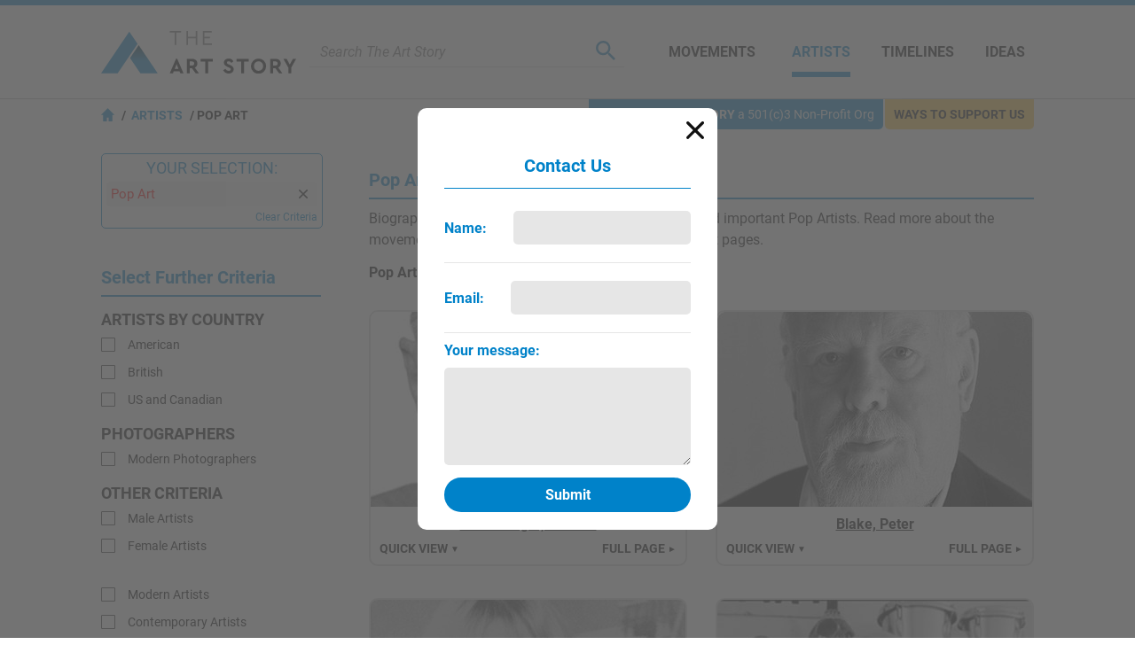

--- FILE ---
content_type: text/html
request_url: https://www.theartstory.org/artists/pop-art/?action=contact
body_size: 17122
content:
<!DOCTYPE html><html><head><title>Famous Pop Artists | The Art Story</title><meta name="description" content="Biographies and analysis of the work of famous Pop Artists."><meta charset="UTF-8"><meta name="viewport" content="width=device-width,initial-scale=1"><meta name="apple-itunes-app" content="app-id=1112423608"><meta property="fb:app_id" content="127759120586830"><meta property="og:title" content="Famous Pop Artists"><meta property="og:site_name" content="The Art Story"><meta property="og:url" content="https://www.theartstory.org/artists/pop-art/"><meta property="og:description" content="Biographies and analysis of the work of famous Pop Artists."><meta property="og:type" content="article"><meta property="og:locale" content="en_US"><meta property="article:publisher" content="https://www.facebook.com/TheArtStory"><link rel="canonical" href="https://www.theartstory.org/artists/pop-art/"><link rel="amphtml" href="https://www.theartstory.org/amp/artists/pop-art/"><link rel="preload" href="https://fonts.gstatic.com/s/roboto/v20/KFOmCnqEu92Fr1Mu4mxK.woff2" as="font" type="font/woff2" crossorigin><link rel="preload" href="https://fonts.gstatic.com/s/roboto/v20/KFOkCnqEu92Fr1Mu51xIIzI.woff2" as="font" type="font/woff2" crossorigin><link rel="preload" href="https://fonts.gstatic.com/s/roboto/v20/KFOlCnqEu92Fr1MmWUlfBBc4.woff2" as="font" type="font/woff2" crossorigin><link rel="preload" href="https://fonts.gstatic.com/s/lora/v16/0QIhMX1D_JOuMw_LIftL.woff2" as="font" type="font/woff2" crossorigin><style type="text/css">@font-face{font-family:'Roboto';font-style:normal;font-weight:400;font-display:swap;src:local('Roboto'),local('Roboto-Regular'),url(https://fonts.gstatic.com/s/roboto/v20/KFOmCnqEu92Fr1Mu4mxK.woff2) format('woff2');unicode-range:U+0000-00FF,U+0131,U+0152-0153,U+02BB-02BC,U+02C6,U+02DA,U+02DC,U+2000-206F,U+2074,U+20AC,U+2122,U+2191,U+2193,U+2212,U+2215,U+FEFF,U+FFFD;}@font-face{font-family:'Roboto';font-style:italic;font-weight:400;font-display:swap;src:local('Roboto Italic'),local('Roboto-Italic'),url(https://fonts.gstatic.com/s/roboto/v20/KFOkCnqEu92Fr1Mu51xIIzI.woff2) format('woff2');unicode-range:U+0000-00FF,U+0131,U+0152-0153,U+02BB-02BC,U+02C6,U+02DA,U+02DC,U+2000-206F,U+2074,U+20AC,U+2122,U+2191,U+2193,U+2212,U+2215,U+FEFF,U+FFFD;}@font-face{font-family:'Roboto';font-style:normal;font-weight:700;font-display:swap;src:local('Roboto Bold'),local('Roboto-Bold'),url(https://fonts.gstatic.com/s/roboto/v20/KFOlCnqEu92Fr1MmWUlfBBc4.woff2) format('woff2');unicode-range:U+0000-00FF,U+0131,U+0152-0153,U+02BB-02BC,U+02C6,U+02DA,U+02DC,U+2000-206F,U+2074,U+20AC,U+2122,U+2191,U+2193,U+2212,U+2215,U+FEFF,U+FFFD;}@font-face{font-family:'Lora';font-style:italic;font-weight:400;font-display:swap;src:url(https://fonts.gstatic.com/s/lora/v16/0QIhMX1D_JOuMw_LIftL.woff2) format('woff2');unicode-range:U+0000-00FF,U+0131,U+0152-0153,U+02BB-02BC,U+02C6,U+02DA,U+02DC,U+2000-206F,U+2074,U+20AC,U+2122,U+2191,U+2193,U+2212,U+2215,U+FEFF,U+FFFD;}@font-face{font-family:'Lora';font-style:italic;font-weight:700;font-display:swap;src:url(https://fonts.gstatic.com/s/lora/v16/0QIhMX1D_JOuMw_LIftL.woff2) format('woff2');unicode-range:U+0000-00FF,U+0131,U+0152-0153,U+02BB-02BC,U+02C6,U+02DA,U+02DC,U+2000-206F,U+2074,U+20AC,U+2122,U+2191,U+2193,U+2212,U+2215,U+FEFF,U+FFFD;}html,body,div,span,object,iframe,h1,h2,h3,h4,h5,h6,p,blockquote,a,em,small,strike,strong,sub,sup,dl,dt,dd,ol,ul,li,fieldset,form,label,legend,table,caption,tbody,tfoot,thead,tr,th,td,hr{padding:0;margin:0;}table{border-collapse:collapse;border-spacing:0;}body{outline:none;border:none;margin:0;font:400 16px 'Roboto',sans-serif;-webkit-text-size-adjust:none;}a{text-decoration:none;color:#0082c9;}img,a img{border:0;}p{text-indent:0;}.hidden{display:none;}@media (max-width:600px){.mobile-hidden{display:none;}}@media (min-width:600px){.desktop-hidden{display:none;}}.noselect{-webkit-touch-callout:none;-webkit-user-select:none;-khtml-user-select:none;-moz-user-select:none;-ms-user-select:none;user-select:none;}.alignleft{text-align:left;}.alignright{text-align:right;}.aligncenter{text-align:center;}.inp-error{border:1px solid red !important;}.bold{font-weight:bold;}.upper{text-transform:uppercase;}.header{background:#fff;z-index:999;border-top:6px solid #0082c9;}.sticky-header{position:sticky;top:0;}.header-full{border-bottom:1px solid #bfbfbf;}.header-full .header-container{max-width:1052px;width:100%;margin:0 auto;padding-right:10px;display:flex;justify-content:center;align-items:center;background:#fff;z-index:999;height:105px;box-sizing:border-box;}.header-full .logo{background:url("/images20/logos/logo-220x48.svg") no-repeat;background-size:cover;display:block;text-indent:-9999px;width:220px;height:48px;}.header-full .custom-logo{background-repeat:no-repeat;background-size:cover;display:block;text-indent:-9999px;width:270px;height:100px;}.header-full .menu-container{display:flex;align-items:center;margin-left:50px;}.header-full .menu-container .meni-item{margin:0 17px 0 18px;text-transform:uppercase;height:57px;}.header-full .menu-container .meni-item a{font:700 16px 'Roboto',sans-serif;color:#101010;height:57px;line-height:57px;}.header-full .menu-container .meni-item-selected{border-bottom:6px solid #0082c9;box-sizing:border-box;}.header-full .menu-container .meni-item-selected a{color:#0082c9;}.header-full .menu-container .meni-item:first-of-type{margin:0 23px 0 0;}.header-full .menu-container .meni-item:last-of-type{margin-right:0;}.header .search-container{width:100%;border-bottom:1px solid #d6d6d6;margin-left:15px;padding:5px 10px;}.header .search-container-opened{border-radius:10px;border-bottom:none;background:#efefef;}.header .search-container .search-input-holder{width:calc(100% - 60px);float:left;}.header .search-container .menu-search-input{border:none;outline:none;color:#5b5b5b;height:22px;line-height:22px;font:400 italic 16px 'Roboto',sans-serif;background:none;width:100%;}.header .search-container .menu-search-btn{border:none;outline:none;height:22px;width:22px;background:url("/images20/icons/icon-menu-search.svg") no-repeat;cursor:pointer;float:right;}.header .search-container .menu-search-close{border:none;outline:none;height:22px;width:22px;background:url("/images20/icons/icon-modal-close-blue.svg") no-repeat;cursor:pointer;float:right;display:none;margin-left:10px;}.header-short{padding:0 10px;text-align:center;background:#fff;z-index:999;-moz-box-shadow:0 0 10px 0 #d6d6d6;-webkit-box-shadow:0 0 10px 0 #d6d6d6;box-shadow:0 0 10px 0 #d6d6d6;}.flex-header{display:flex;justify-content:center;align-items:center;}.header-short .btn{width:30px;height:30px;cursor:pointer;}.header-short .menu-btn{background:url("/images20/icons/icon-menu-burger.svg") no-repeat;right:0;}.header-short .search-btn{background:url("/images20/icons/icon-menu-search.svg") no-repeat;right:0;}.header-short .logo-container{width:100%;}.header-short .logo{padding:10px 0;background:url("/images20/logos/logo-131x28.svg") no-repeat;background-size:100% 100%;display:block;margin:0 auto;text-indent:-9999px;height:30px;width:131px;}.header-short .custom-logo{background-repeat:no-repeat;background-size:100% 100%;display:block;margin:1px auto;text-indent:-9999px;height:48px;width:220px;}.header-short .search-container{display:none;text-align:left;margin:10px 0;}.nav-anchor,.article-anchor{position:relative;}@media (max-width:980px){.header-full{display:none !important;}.header-short{display:block;}.search-results{height:calc(100% - 55px);}}@media (min-width:980px){.header-full{display:block;}.search-results{height:calc(100% - 70px);}.header-short{display:none !important;}}.menu{position:fixed;left:-9999px;top:0;z-index:1000;height:100%;background-color:#5b5b5b;width:100%;padding:10px;box-sizing:border-box;}.menu .buttons-container{display:flex;}.menu .buttons-container .placeholder{width:100%;}.menu .buttons-container .btn{width:30px;height:30px;cursor:pointer;}.menu .buttons-container .menu-close-btn{background:url("/images20/icons/icon-modal-close-white.svg") no-repeat;left:0;}.menu .buttons-container .menu-search-btn{background:url("/images20/icons/icon-menu-open-search.svg") no-repeat;right:0;}.menu ul{line-height:30px;text-align:left;padding:30px 0;}.menu li{list-style:none;background:url("/images20/icons/icon-menu-arrow.svg") no-repeat right 10px center;background-size:7px;padding:15px 0;border-bottom:1px solid #797979;}.menu li a{color:#fff;font:400 18px 'Roboto',sans-serif;text-transform:uppercase;}.menu .socials{text-align:center;}.menu .socials span{margin:0 20px;}.menu .socials img{width:30px;height:30px;}.search-results{display:none;margin:0 auto;padding:0 10px;margin-bottom:30px;width:100%;overflow:auto;background:#fff;z-index:1000;position:fixed;box-sizing:border-box;}.search-results-suggestions{max-width:1052px;margin:0 auto 20px auto;}.search-results-suggestions .suggestion-header{font:700 20px 'Roboto',sans-serif;color:#0082c9;border-bottom:2px solid #0082c9;line-height:30px;margin-top:15px;}.search-results-suggestions .suggestion-subheader{font:700 16px 'Roboto',sans-serif;color:#101010;line-height:30px;margin-top:15px;text-transform:uppercase;}.suggestion-block{display:inline-block;width:100%;}.suggestion-block ul{display:inline-block;width:100%;}.suggestion-block li{list-style:none;padding:15px 0;border-bottom:1px solid #ebebeb;display:flex;align-items:center;width:100%;}#search_buttons{display:flex;width:100%;gap:30px;}#search_buttons .blue-button{width:100%;font:700 16px 'Roboto',sans-serif;color:#fff;cursor:pointer;box-sizing:border-box;}#search_ai{display:flex;align-items:center;justify-content:center;padding:5px 10px;}#search_ai img{width:30px;height:30px;margin-right:10px;}@media (max-width:600px){#search_buttons{display:block;}}@media (min-width:1072px){.suggestion-block:not(#suggestion_artwork) ul:not(.ul-categories) li{width:330px;margin-right:31px;float:left;}.suggestion-block:not(#suggestion_artwork) ul:not(.ul-categories) li:nth-child(3n+3){margin-right:0;}}@media (max-width:1071px) and (min-width:691px){.suggestion-block:not(#suggestion_artwork) ul:not(.ul-categories) li{width:calc(50% - 16px);margin-right:31px;float:left;}.suggestion-block:not(#suggestion_artwork) ul:not(.ul-categories) li:nth-child(2n+2){margin-right:0;}}â .suggestion-block-categories{display:inline-block;}.suggestion-block-categories li{float:left;width:auto;padding:10px;border-radius:10px;border:1px solid #ebebeb;color:#ebebeb;margin:10px 10px 0 0;}.suggestion-block-categories li:hover{background-color:#dff2fc;}.suggestion-block-categories li a{color:#0082c9;}.suggestion-block .suggestion-link{color:#101010;}.suggestion-block .suggestion-detail{color:#7b7b7b;margin-right:10px;text-decoration:underline;}.suggestion-block .suggestion-category-link{color:#7b7b7b;}.suggestion-block .suggestion-category-link:hover{color:#0082c9;}.suggestion-item img{height:50px;float:left;}.suggestion-item .item-links{float:left;margin-left:15px;line-height:25px;}.suggestion-item .artwork-link{margin-left:15px;}.suggestion-item .artwork-link .artwork-title{font-style:italic;}.suggestion-item-selected{background-color:#dff2fc;}.grey-header-container{background-color:#f2f2f2;}.grey-header{max-width:1052px;margin:0 auto;position:relative;padding:0 10px;}.bage{position:absolute;display:inline-block;top:0;font:400 14px 'Roboto',sans-serif;border-radius:0 0 5px 5px;padding:9px 10px;}.bage span{font-weight:bold;text-transform:uppercase;}.support-us-bage{color:#101010;background:#ffc943;right:10px;}.about-us-bage{color:#fff;background:#0082c9;right:180px;}@media (max-width:1000px){.about-us-bage{display:none;}}@media (max-width:700px){.support-us-bage{display:none;}}.breadcrumbs{font:700 14px 'Roboto',sans-serif;color:#000;padding:10px 0;text-transform:uppercase;}.breadcrumbs a{color:#0082c9;}.breadcrumbs li{display:inline;}.breadcrumbs li:before{padding:5px 0 5px 5px;color:#000;content:"/\00a0";}.breadcrumbs .breadcrumb-home{background:url("/images20/icons/icon-breadcrumb-home.svg") no-repeat;width:15px;height:15px;float:left;margin-right:3px;}.hero-container{padding-top:80px;background-size:cover;background-position:center;}.hero-container-inner{max-width:1052px;margin:0 auto;position:relative;padding:0 10px;display:flex;align-items:center;justify-content:space-between;}.hero-img-container{max-width:545px;font-size:0;padding:10px;border-radius:10px;background:#fff;box-sizing:border-box;}.hero-img-container img{max-width:100%;height:auto;}.hero-card-container{margin-left:30px;flex-grow:1;max-width:477px;}.hero-card{background:#fff;padding:20px 20px 10px 20px;border-radius:10px;}.hero-card .title{font:700 24px 'Roboto',sans-serif;color:#0082c9;}.hero-card .description{font:500 16px 'Roboto',sans-serif;text-transform:uppercase;margin:10px 0;}.hero-card .years{font:400 16px 'Roboto',sans-serif;}.hero-card .years span{font-weight:700;}.includes-container{font:400 15px 'Roboto',sans-serif;}.includes-container .include{padding:10px;margin:10px 5px;background-color:#fff;border:1px solid #d6d6d6;color:#7e7e7e;border-radius:10px;display:inline-block;transition:color 0.3s,background 0.3s;}.includes-container .include:hover{color:#0082c9;background-color:#b2d9ee;}.svg-timeline-holder{background-color:rgba(0,0,0,.65);height:100px;margin-top:20px;padding:0 10px;}.svg-timeline-inner{max-width:1052px;margin:0 auto;height:100px;}.svg-timeline-inner .event circle{cursor:pointer;}@media (min-width:600px){.svg-timeline-inner .event circle:hover{stroke:rgb(255,230,0);stroke-width:2;r:10;}}.timeline-pnt-tooltip{border:3px solid #1FAB43;border-radius:15px;position:absolute;background:#fff;z-index:995;max-width:200px;display:none;}.timeline-pnt-tooltip .arrow-up{width:0;height:0;border-left:15px solid transparent;border-right:15px solid transparent;border-bottom:15px solid #1FAB43;position:relative;top:-15px;margin:0 auto;}.timeline-pnt-tooltip .arrow-up-compenser{width:0;height:0;border-left:10px solid transparent;border-right:10px solid transparent;border-bottom:10px solid #fff;position:relative;top:5px;left:-10px;}.timeline-pnt-tooltip .pnt-tooltip-content{margin:0 10px 20px 10px;font:700 16px 'Roboto',sans-serif;color:#1FAB43;text-align:center;}.timeline-pnt-tooltip .pnt-tooltip-content .pnt-title{margin-bottom:10px;}@media (max-width:900px){.hero-container{padding-top:30px;}.hero-container-inner{display:block;}.hero-img-container{margin:auto;max-width:max-content;}.hero-card-container{margin-left:0;max-width:100%;}.hero-card{margin-top:30px;margin-left:0;}}@media (max-width:600px){.hero-container{padding:0;background-image:none !important;background-color:#27353D;}.hero-container-inner{padding:0;}.hero-img-container{margin:auto;max-width:max-content;padding:0;border:none;}.hero-card{margin:0 20px;padding:10px;position:relative;top:-30px;text-align:center;}.hero-card .description{font:700 16px 'Roboto',sans-serif;}.svg-timeline-holder{margin-top:0;}}.artist-card{margin:30px 0;display:inline-block;width:100%;position:relative;min-height:275px;}.movement-card{margin-top:15px;width:100%;display:flex;padding-bottom:15px;}.artist-card .bio-img-container{margin-left:15px;position:absolute;z-index:1;}.artist-card .artist-info-timeline-container{display:flex;flex-direction:column;min-height:275px;}.artist-card .artist-info{text-align:left;margin:0 0 15px 200px;width:calc(100% - 200px);flex-grow:1;}.movement-card .movement-info{margin-left:15px;}.artist-card .title,.movement-card .title{font:700 24px 'Roboto',sans-serif;color:#0082c9;}.movement-card .title{margin-bottom:10px;}.movement-card .timeline{margin-top:10px;}.artist-card .description{font:400 20px 'Roboto',sans-serif;color:#101010;text-transform:uppercase;margin:5px 0;}.artist-card .start-end,.movement-card .start-end{font:400 16px 'Roboto',sans-serif;line-height:24px;}.artist-card .movements{margin-top:10px;}.artist-card .timeline{border-radius:10px;background:#fff;padding:10px 10px 10px 200px;z-index:0;width:calc(100% - 210px);}.artist-card .timeline img,.movement-card .timeline img{max-width:100%;height:auto;}.artist-card .movements .include{display:inline-block;}@media (max-width:600px){.artist-card{margin:15px 0;}.artist-card .bio-img-container{position:relative;margin-left:0;}.artist-card .artist-info{text-align:center;margin:10px 0 0;margin-top:10px;width:100%;}.artist-card .timeline{padding:10px;width:calc(100% - 20px);margin-top:10px;}.artist-card .artist-info-timeline-container{min-height:0;}.start-end-container{margin:0 -10px;margin-top:15px;width:calc(100% + 20px);font:400 15px 'Roboto',sans-serif;display:flex;}.start-end-container .start-end{width:100%;background-color:#fff;padding:10px;}.start-end-container .sep{width:5px;background-color:#f2f2f2;}.artist-card .movements .include{padding:10px;margin:5px;background-color:#fff;border:1px solid #d6d6d6;color:#7e7e7e;border-radius:10px;display:inline-block;transition:color 0.3s,background 0.3s;}.artist-card .movements .include:hover{color:#0082c9;background-color:#b2d9ee;}.artist-card .movements span{display:none;}.movement-card{display:block;margin-top:10px;}.movement-card .movement-info{margin-left:0;margin-top:15px;text-align:center;}}.nav-bar{background-color:#0082c9;width:100%;position:sticky;top:0;box-sizing:border-box;z-index:990;padding:0 10px;}.main-bio-art{width:100%;max-width:1052px;margin:0 auto;display:flex;justify-content:space-between;align-items:center;color:#fff;z-index:990;-moz-box-shadow:0 15px 10px -10px #fff;-webkit-box-shadow:0 15px 10px -10px #fff;box-shadow:0 15px 10px -10px #fff;box-sizing:border-box;}.main-bio-art .page-title{font:700 20px 'Roboto',sans-serif;}.main-bio-art .page-nav{display:flex;justify-content:space-between;align-items:center;}.main-bio-art .element{font:400 16px 'Roboto',sans-serif;padding:15px 0;text-transform:uppercase;text-align:center;}.main-bio-art .element+.element{margin-left:30px;}.main-bio-art .selected{background:url("/images20/icons/icon-arrow-up.svg") no-repeat;background-size:20px;background-position:bottom;}.main-bio-art a{color:#b2d9ee;}@media (max-width:600px){.main-bio-art .page-title{display:none;}.main-bio-art .page-nav{width:100%;justify-content:space-around;}}.content-container{max-width:1072px;padding:40px 10px;width:100%;margin:0 auto;box-sizing:border-box;}.content{display:inline-block;width:100%;box-sizing:border-box;position:relative;}.content .two-column-content{display:inline-block;}.content sup{vertical-align:baseline;position:relative;top:-0.5em;font-size:0.7em;}.content .left-column{width:100%;float:left;}.content .right-column{width:248px;margin-left:54px;float:left;}@media (max-width:1071px){.content .two-column-content{display:block;}.content .left-column{float:none;}.content .right-column{margin-left:0;margin-top:30px;width:100%;float:none;}.content .right-column .ad-container{display:none;}}@media (min-width:1072px){.content .left-column{max-width:750px;}}.quotes{text-align:center;border:1px solid #d6d6d6;border-radius:10px;display:flex;justify-content:space-between;align-items:center;}.quote-prev,.quote-next{padding:0 10px;width:25px;height:25px;background-position:center;background-repeat:no-repeat;cursor:pointer;}.quote-prev{background-image:url("/images20/icons/icon-lightbox-arrow-left.svg");}.quote-next{background-image:url("/images20/icons/icon-lightbox-arrow-right.svg");}.quotes-box{padding:10px;width:100%;}.quotes-box #q1{display:block;}.quotes-box .quote{display:none;}.quotes-box .q-text{font:18px 'Lora',serif;font-style:italic;}.quotes-box .q-info{display:flex;margin-top:10px;justify-content:space-between;align-items:center;}.quotes-box .q-info .q-inline-counter{font-style:italic;font-weight:700;margin-right:15px;flex-shrink:0;}.quotes-box .q-author{font:700 18px 'Lora',serif;font-style:italic;text-align:right;}.quotes-counter{font-style:italic;text-align:center;margin:15px 0;}.quotes-nav{margin:10px;display:flex;justify-content:center;}.quotes-nav .q-nav-dot{color:#cbcbcb;font-size:60px;line-height:20px;cursor:pointer;}.quotes-nav .active-dot{color:#0082c9;}.more-quotes{text-align:right;font:700 14px 'Roboto',sans-serif;text-decoration:underline;position:relative;bottom:5px;right:10px;}@media (max-width:600px){.quotes-box .q-info{flex-direction:column-reverse;}.quotes-box .q-author{margin-bottom:10px;text-align:center;}}.youtube-intro{margin-top:20px;}.article-header{font:700 20px 'Roboto',sans-serif;color:#0082c9;border-bottom:2px solid #0082c9;line-height:30px;margin-top:40px;padding-bottom:5px;}.biography-header,.artworks-header{margin-top:20px;}.article-subheader{font:700 18px 'Roboto',sans-serif;color:#101010;margin-top:15px;}.article-text{font:400 16px 'Roboto',sans-serif;color:#101010;line-height:24px;margin-top:10px;}.article-img-new-line{display:flex;width:100%;}.article-img{margin:15px 20px 0 0;max-width:100%;}.article-img-left{float:left;}.article-img-center{float:none;text-align:center;margin-right:0;}.article-link-small{font:400 16px 'Roboto',sans-serif;color:#0082c9;margin-top:10px;padding-left:20px;background:url("/images20/icons/icon-bullet.svg") no-repeat left center;background-size:10px;}.article .ad-container{margin:30px 0 30px 0;display:inline-block;}.key-ideas li{list-style:none;background:url("/images20/icons/icon-bullet.svg") no-repeat left top 4px;background-size:10px;padding-left:20px;margin:10px 0;font:400 16px 'Roboto',sans-serif;color:#101010;line-height:24px;}.grey-box{background-color:#f2f2f2;border-radius:0 0 10px 10px;}.grey-box .article-text{text-align:left;}.grey-box .short-bio-container{border:1px solid #0082c9;border-radius:10px;margin:20px 76px;display:inline-block;}.short-bio-container .img-btn-holder img{border-radius:10px 10px 0 0;}.grey-box .short-bio-container .short-bio{background:#fff;padding:15px;border-radius:0 0 10px 10px;}.grey-box .short-bio .buttons-container{display:flex;}.grey-box .short-bio .buttons-container .blue-button{width:100%;box-sizing:border-box;}.grey-box .short-bio .buttons-container .blue-button+.blue-button{margin-left:8px;}.blue-button{background:#0082c9;margin-top:15px;padding:10px;border-radius:25px;text-align:center;transition:background 0.3s;}.blue-button:hover,.blue-button:active{background:#008fdd;}.blue-button a{font:700 16px 'Roboto',sans-serif;color:#fff;}.bio-img-container{max-width:100%;text-align:center;font-size:0;}.bio-img-container img{max-width:100%;}@media (max-width:600px){.grey-box .short-bio .buttons-container{display:block;}.grey-box .short-bio .buttons-container .blue-button+.blue-button{margin-left:0;}.grey-box .short-bio-container{margin:20px;}}.img-btn-holder{display:inline-block;position:relative;}.img-btn-holder img{display:block;max-width:100%;height:auto;}.img-btn-holder .btn{width:45px;height:45px;background-size:30px;background-position:center;cursor:pointer;position:absolute;bottom:0;}.c-info-button{background:url("/images20/icons/icon-copyright-2.svg") no-repeat;right:0;}.article-img .c-info-button,.bio-img-container .c-info-button{z-index:100;}.zoom-button{background:url("/images20/icons/icon-zoom-2.svg") no-repeat;left:0;}.info-button{background:url("/images20/icons/icon-info-2.svg") no-repeat;left:0;}.image-info-desc{padding:10px 35px 10px 10px;color:#fff;background-color:rgba(0,0,0,.75);position:absolute;bottom:0;width:100%;max-height:100%;box-sizing:border-box;-webkit-box-sizing:border-box;-moz-box-sizing:border-box;z-index:99;font:400 16px 'Roboto',sans-serif;text-align:left;}.image-info-x{width:39px;height:39px;background:url("/images20/icons/icon-modal-close-white.svg") no-repeat;background-size:20px;background-position:center;cursor:pointer;position:absolute;bottom:0;right:0;z-index:100;}.progression-art{color:#fff;background-color:#00b930;font:400 18px 'Roboto',sans-serif;text-transform:uppercase;text-align:center;padding:5px 15px;border-radius:10px 10px 0 0;display:inline-block;margin-top:20px;}.progression-artworks-box .important-art-element{padding:20px 40px;background-image:url("/images20/icons/green-line.svg");background-size:3px;background-position:left 30px top;background-repeat:repeat-y;position:relative;}.progression-artworks-box .artwork-year{color:#fff;background-color:#00b930;font:400 18px 'Roboto',sans-serif;padding:5px 10px;position:relative;margin-right:10px;float:left;}.progression-artworks-box .year-line{position:absolute;top:35px;left:30px;width:340px;height:3px;background:#00b930;}.progression-artworks-box.pnt-only-artworks-box .year-line{width:200px;}.progression-artworks-box .important-art-element .artwork-title{line-height:32px;}.artworks-box{background-color:#f2f2f2;border-radius:0 0 10px 10px;}.important-art-element{padding:20px 30px;display:flex;}.important-art-element .arwrork-img-container{flex:0 0 300px;max-width:300px;text-align:center;z-index:1;display:flex;flex-wrap:wrap;justify-content:center;align-items:flex-start;}.pnt-only-artworks-box .important-art-element .arwrork-img-container{flex:0 0 150px;max-width:150px;}.important-art-element .artwork-data-container{width:100%;margin-left:30px;}.important-art-element-even{background-color:#e6e6e6;}.important-art-element .artwork-img,.similar-art-element .artwork-img{padding:10px;background-color:#fff;border-radius:10px;display:inline-block;font-size:0;-moz-box-shadow:2px 2px 6px rgba(0,0,0,0.2);-webkit-box-shadow:2px 2px 6px rgba(0,0,0,0.2);box-shadow:2px 2px 6px rgba(0,0,0,0.2);}.important-art-element .artwork-title{font:700 18px 'Roboto',sans-serif;color:#0082c9;}.important-art-element .artwork-description{font:400 16px 'Roboto',sans-serif;color:#101010;line-height:24px;text-align:left;margin-top:20px;}.important-art-element .artwork-author{font:400 18px 'Roboto',sans-serif;color:#101010;margin:10px 0;}.important-art-element .artwork-materilas-location{font:400 16px 'Roboto',sans-serif;color:#101010;line-height:24px;font-style:italic;margin-top:15px;}.important-art-element-work img{cursor:pointer;}.similar-art{background-color:#b2d9ee;border-radius:0 0 10px 10px;position:relative;padding:10px 20px;display:flex;align-items:center;}.similar-art-element{background-color:#dff2fc;border-radius:10px;padding:20px 10px;margin:15px 0;text-align:center;width:100%;box-sizing:border-box;}.similar-art .similar-art-element+.similar-art-element{margin-left:26px;}.similar-art-element .artwork-img img{height:95px;width:100%;}.similar-art-element .artwork-title{font:700 18px 'Roboto',sans-serif;color:#0082c9;margin:15px 0 0 0;}.similar-art-element .artwork-author{font:700 16px 'Roboto',sans-serif;margin:5px 0;color:#101010;}.similar-art-element .artwork-author a{color:#101010;text-decoration:underline;}.similar-art-element .from-movement{padding:10px;background-color:#fff;border:1px solid #d6d6d6;color:#7e7e7e;border-radius:10px;display:inline-block;transition:color 0.3s,background 0.3s;}.similar-art-element .from-movement:hover{color:#0082c9;background-color:#b2d9ee;}.similar-art-element .from-movement a{color:#7e7e7e;transition:color 0.3s;}.similar-art-element .from-movement a:hover{color:#0082c9;}.similar-art-element .blue-button{margin:10px 0 0 0;}@media (max-width:600px){.important-art-element{display:block;}.important-art-element .artwork-data-container{width:100%;margin-left:0;margin-top:15px;}.progression-artworks-box .year-line{position:relative;top:18px;left:-10px;width:10px;width:50% !important;}.progression-artworks-box .artwork-year{float:none;display:table;margin:0 auto 15px auto;}.artwork-data-container .artwork-title{text-align:center;}.artwork-data-container .artwork-description{margin-top:15px;}.similar-art{display:block;}.similar-art-element{margin-left:0 !important;}.similar-art-element .artwork-img img{height:auto;}}.google-images{width:100%;margin-top:10px;}.google-images span{background:url(/images20/icons/icon-google.svg) no-repeat;background-size:16px;background-position:center right;padding-right:25px;display:inline-block;}.google-images a{font:400 14px 'Roboto',sans-serif;color:#5b5b5b;}.more-important-art{background-color:#b2d9ee;border-radius:0 0 10px 10px;position:relative;padding:10px 60px 25px 60px;text-align:center;}.more-important-art .more-title{font:700 20px 'Roboto',sans-serif;color:#0082c9;}.more-important-art .scroll-btn{position:absolute;top:calc(50% - 32px);border:none;outline:none;width:40px;height:60px;cursor:pointer;}.more-important-art .scroll-left{left:0;background:#fff url("/images20/icons/icon-lightbox-arrow-left.svg") no-repeat;background-size:15px 30px;background-position:10px 15px;border-radius:0 5px 5px 0;}.more-important-art .scroll-right{right:0;background:#fff url("/images20/icons/icon-lightbox-arrow-right.svg") no-repeat;background-size:15px 30px;background-position:15px 15px;border-radius:5px 0 0 5px;}.more-important-art .horizontal-carousel{background-color:#dff2fc;border-radius:10px;padding:30px 0;margin:15px 0;}.more-important-art .horizontal-carousel .carousel-view-box{margin:0 30px 0 10px;overflow:hidden;max-width:932px;}.more-important-art .horizontal-carousel .carousel-holder{position:relative;display:flex;justify-content:left;align-items:center;}.more-important-art .horizontal-carousel .carousel-item{padding:20px;background-color:#fff;border-radius:10px;line-height:0;width:max-content;}.more-important-art .horizontal-carousel a{margin-left:20px;}.more-important-art .horizontal-carousel .carousel-item img{max-height:200px;}@media (max-width:600px){.more-important-art{background:none;padding:10px 20px 25px 20px;}.more-important-art .horizontal-carousel{background:none;padding:0;}.more-important-art .horizontal-carousel .carousel-view-box{margin:0;}.more-important-art .horizontal-carousel .carousel-holder{flex-wrap:wrap;justify-content:center;}.more-important-art .horizontal-carousel .carousel-item{margin:10px 0;}.more-important-art .scroll-btn{display:none !important;}}.article-actions{display:flex;}.article-actions .article-share{width:100%;}.article-actions .article-cite-correct{width:100%;margin-left:30px;}.article-actions .grey-box .buttons-container div{height:24px;}.article-actions .buttons-container{width:100%;display:flex;padding:15px;box-sizing:border-box;justify-content:space-around;}.article-share button{border:none;outline:none;height:24px;width:24px;cursor:pointer;}.article-share .share-fb{background:url("/images20/icons/icon-social-fb.svg") no-repeat;}.article-share .share-tw{background:url("/images20/icons/icon-social-tw.svg") no-repeat;width:30px;}.article-share .share-pt{background:url("/images20/icons/icon-social-pt.svg") no-repeat;}.article-share .share-mg{background:url("/images20/icons/icon-social-mg.svg") no-repeat;}.article-share .share-wa{background:url("/images20/icons/icon-social-wa.svg") no-repeat;}.article-cite-correct button{border:none;outline:none;font:700 16px 'Roboto',sans-serif;color:#0082c9;padding:0 0 0 30px;cursor:pointer;line-height:24px;}.cite-article{background:url("/images20/icons/icon-cite.svg") no-repeat;background-size:24px;}.correct-article{background:url("/images20/icons/icon-correct.svg") no-repeat;background-size:24px;}.print-article{background:url("/images20/icons/icon-print.svg") no-repeat;background-size:24px;}@media (max-width:750px){.article-actions{display:block;}.article-actions .article-cite-correct{margin-left:0;}.article-cite-correct button .long-text{display:none;}}.minimap-container{background-color:#f2f2f2;width:100%;box-sizing:border-box;}.minimap-container .minimap{display:flex;justify-content:space-between;flex-wrap:wrap;max-width:1072px;width:100%;margin:0 auto;box-sizing:border-box;}.minimap .minimap-col{box-sizing:border-box;width:20%;padding:20px 10px;display:flex;flex-wrap:wrap;flex-direction:column;}.minimap .minimap-header{font:400 16px 'Roboto',sans-serif;line-height:25px;text-transform:uppercase;color:#0082c9;margin-bottom:10px;}.minimap .minimap-item{border-bottom:1px solid #cbcbcb;width:100%;}.minimap .minimap-items{display:flex;flex-wrap:wrap;flex-direction:column;flex:1;}.minimap .minimap-items .minimap-item:first-child{border-top:1px solid #cbcbcb;}.minimap .minimap-item-space{min-height:20px;flex:1;}.minimap .minimap-item-all{width:100%;background-color:#fff;padding:5px;display:flex;justify-content:space-between;box-sizing:border-box;-moz-box-shadow:3px 3px 3px #d6d6d6;-webkit-box-shadow:3px 3px 3px #d6d6d6;box-shadow:3px 3px 3px #d6d6d6;}.minimap .minimap-all-link{color:#5b5b5b;font:400 12px 'Roboto',sans-serif;line-height:18px;}.minimap .minimap-item-all:after{content:"\203A";color:#5b5b5b;font-size:22px;line-height:16px;font-weight:600;}.minimap .minimap-col-tas{background-color:#0082c9;text-align:center;padding:20px;}.minimap .minimap-col-tas .minimap-header{color:#fff;}.minimap .minimap-col-tas .minimap-item{padding:3px 0;}.minimap .minimap-col-tas .minimap-item .minimap-link{color:#fff;}.minimap .minimap-col-tas .minimap-link:after{content:"\203A";float:right;padding:5px 10px;margin:-5px -10px -5px 0;color:#fff;font-size:22px;line-height:22px;font-weight:600;}.minimap .minimap-col-tas .minimap-header-addition{font:400 12px 'Roboto',sans-serif;text-transform:none;}.minimap .minimap-col-tas .donate-button{color:#000;font-weight:bold;}.minimap .minimap-logo-img{display:none;}.minimap .minimap-link{font:400 12px 'Roboto',sans-serif;line-height:20px;color:#808080;}.minimap .donate-button{border-radius:3px;background-color:#FFC943;font:12px 'Roboto',sans-serif;padding:5px 15px;color:#303030;line-height:1.667;text-shadow:0 -1px 0 rgba(255,255,255,0.4);box-shadow:0 2px 0 0 rgba(164,125,40,0.6),inset 0 -1px 0 0 rgba(255,255,255,0.35);-moz-box-shadow:0 2px 0 0 rgba(164,125,40,0.6),inset 0 -1px 0 0 rgba(255,255,255,0.35);-webkit-box-shadow:0 2px 0 0 rgba(164,125,40,0.6),inset 0 -1px 0 0 rgba(255,255,255,0.35);-khtml-box-shadow:0 2px 0 0 rgba(164,125,40,0.6),inset 0 -1px 0 0 rgba(255,255,255,0.35);}.minimap-placeholder{height:21px;}@media (max-width:900px){.minimap .minimap-col{width:33% !important;}.minimap .minimap-col-tas{width:100% !important;}.minimap .minimap-logo-text{display:none;}.minimap .minimap-logo-img{display:block;margin-bottom:10px;}.footer .footer-logo{display:none;}}@media (max-width:700px){.minimap .minimap-col{width:50% !important;}.minimap .minimap-col-tas{width:100% !important;}}@media (max-width:450px){.minimap .minimap-col{width:100% !important;line-height:5px;padding:5px 10px;}.minimap .minimap-col:first-of-type{padding-top:15px;}.minimap .minimap-col-tas{padding:15px 10px;}.minimap .minimap-placeholder{display:none;}.minimap .minimap-header{font-size:20px;}.minimap .minimap-link,.minimap .minimap-all-link{font-size:16px;line-height:normal;}.minimap .minimap-item{padding:5px 0;}.minimap .minimap-item-all{padding:10px;margin-bottom:20px;}.minimap .minimap-item-space{min-height:10px;}}.footer-container{background-color:#fff;width:100%;box-sizing:border-box;padding:0 10px;}.footer-container .footer{display:flex;justify-content:space-around;align-items:center;max-width:1072px;padding:20px 10px;width:100%;margin:0 auto;box-sizing:border-box;}.footer .footer-logo{flex:0 0 220px;text-align:center;}.footer .footer-links{font:400 12px 'Roboto',sans-serif;color:#808080;text-transform:uppercase;line-height:25px;margin:0 30px;}.footer .footer-links a{color:#808080;}.footer-socials{display:flex;flex:0 0 90px;justify-content:space-around;align-items:center;}.footer-socials div{width:30px;height:30px;}.footer-socials div+div{margin-left:30px;}@media (max-width:1025px){.footer-container .footer{display:block;}.footer-container .footer-logo img{max-height:48px;}.footer .footer-links{margin:10px 0;text-align:center;}}@media (max-width:600px){}.upright-banner{position:absolute;left:1072px;height:100%;}.upright-banner .tas-ad{position:sticky;top:150px;}.upleft-banner{position:absolute;left:-320px;height:100%;display:none;}.upleft-banner .tas-ad{position:sticky;top:150px;overflow:hidden;}.bottom-banner{margin-top:30px;}.ad-container{border:1px solid #d6d6d6;border-radius:10px;position:relative;overflow:hidden;}.ad-container .remove-ads{position:absolute;right:10px;font-size:12px;color:#d6d6d6;bottom:0;background:white;padding:0 3px;border-radius:5px;}.ad-container .remove-ads a{color:#808080;}.ad-container .ad-title{font:400 italic 12px 'Roboto',sans-serif;color:#101010;text-align:center;padding:10px 0;}.ad-vertical{margin:20px 43px;}.ad-horizontal{margin:20px auto;}.artwork-ad{margin-top:20px;}.artwork-ad .tas-ad{margin:0 auto;}@media (max-width:769px){.article .ad-container{display:none;}}@media (max-width:1072px){.ad-wide{display:none;}}@media (max-width:1692px){.upright-banner,.upright-banner-custom,.upleft-banner{display:none !important;}}@media (max-width:380px){.artwork-ad{display:none;}}.primis-container{margin-top:15px;}.written-by-box{display:none;}.written-by,.published-by{margin:10px 0;line-height:24px;font:400 16px 'Roboto',sans-serif;text-align:left;}.citation{font-size:12px;line-height:16px;margin-top:20px;border:1px solid #0082c9;border-radius:10px;padding:10px;}.citation .blue-button{margin-bottom:0;}.citation .blue-button:active{background-color:#fff;border:1px solid #0082c9;}.citation .blue-button:active a{font:700 16px 'Roboto',sans-serif;color:#0082c9;}.poup-window{position:fixed;top:0;width:100%;height:100%;background-color:rgba(91,91,91,0.85);z-index:1000;text-align:center;max-width:100%;overflow:auto;padding:30px;box-sizing:border-box;display:flex;}.poup-box{background:#fff;margin:auto;padding:30px 30px 20px 30px;width:auto;border-radius:10px;max-width:600px;position:relative;}.poup-box .poup-close{background:url("/images20/icons/icon-modal-close-blk.svg") no-repeat;height:20px;width:20px;border:none;outline:none;cursor:pointer;position:absolute;top:15px;right:15px;}.poup-box .poup-title{font:700 20px 'Roboto',sans-serif;color:#0082c9;line-height:30px;margin:20px 30px 10px 30px;}.poup-box hr{border:none;height:1px;color:#0082c9;background-color:#0082c9;margin:10px 0;}.poup-box .poup-body{margin-top:15px;}.poup-box .poup-subheader{font:700 16px 'Roboto',sans-serif;color:#0082c9;text-align:left;margin:10px 0;}.poup-box .poup-text{font:400 14px 'Roboto',sans-serif;color:#101010;line-height:20px;}.feedback-form{text-align:left;}.feedback-form .input-group{display:flex;justify-content:center;align-items:center;}.feedback-form hr{color:#e6e6e6;background-color:#e6e6e6;}.feedback-form .field-caption{font:700 16px 'Roboto',sans-serif;color:#0082c9;}.feedback-form .input-field{width:100%;box-sizing:border-box;margin:10px 0;border:none;border-radius:5px;background-color:#e6e6e6;padding:10px;font:400 15px 'Roboto',sans-serif;}.feedback-form .input-group .input-field{margin-left:30px;}.feedback-form input[type=submit],.feedback-form input[type=button]{width:100%;border:none;outline:none;border-radius:25px;background-color:#0082c9;color:#fff;font:700 16px 'Roboto',sans-serif;padding:10px 0;cursor:pointer;}.poup-window .lightbox{margin:auto;position:relative;}.poup-window .lightbox-close{background:url("/images20/icons/icon-modal-close-white.svg") no-repeat;height:25px;width:25px;border:none;outline:none;cursor:pointer;position:absolute;top:-30px;right:-30px;}.poup-window .lightbox .image-box{background:#fff;padding:20px;width:auto;border-radius:10px;}.poup-window .lightbox .image-box img{max-width:100%;}.poup-window .lightbox .image-title{font:400 20px 'Roboto',sans-serif;color:#fff;margin-top:20px;}.poup-window .message{font:400 20px 'Roboto',sans-serif;display:none;border-radius:20px;border:5px solid #fff;padding:30px;top:50%;left:50%;transform:translate(-50%,-50%);position:absolute;width:50%;margin:0 auto;}.poup-window .result-ok{background:#d4ecda;color:#147C40;}.poup-window .result-error{background:#ffbaba;color:#ff0000;}.poup-window .message-header{font:700 24px 'Roboto',sans-serif;padding-bottom:15px;}.poup-window .result-ok .message-header{color:#00bc46;background:url("/images20/icons/icon-success.svg") no-repeat calc(50% - 70px) 15%;background-size:30px;}.poup-window .result-error .message-header{color:#bc0000;background:url("/images20/icons/icon-error.svg") no-repeat calc(50% - 70px) 15%;background-size:30px;}.win-width{position:fixed;top:0;right:100px;background:red;color:white;padding:0 10px;font:700 20px 'Roboto',sans-serif;z-index:999999;}.influences-header{border-bottom:none;}.influences{background-color:#e1f1f9;border:2px solid #0082c9;border-radius:10px;padding:10px;}.influences-head{display:flex;justify-content:center;align-items:center;margin-bottom:-33px;}.influences-head .influences-on,.influences-head .influenced-by{padding:10px;font:700 16px 'Roboto',sans-serif;color:#fff;text-transform:uppercase;text-align:center;width:100%;cursor:pointer;}.influences-head .influences-on{background-color:#34b54a;}.influences-head .influenced-by{background-color:#df5d2e;}.influences-closed .influences-head .influences-on{border-radius:5px 0 0 5px;}.influences-opened .influences-head .influences-on{border-radius:5px 0 0 0;}.influences-closed .influences-head .influenced-by{border-radius:0 5px 5px 0;}.influences-opened .influences-head .influenced-by{border-radius:0 5px 0 0;}.influences-card{width:100%;max-width:105px;position:relative;top:-33px;}.influences-card:before{content:"";float:left;padding-top:100%;}.influences-card .green{width:50%;height:100%;float:left;background-color:#34b54a;}.influences-card .green:before,.influences-card .red:before{content:"";float:left;padding-top:200%;}.influences-card .sep{width:10px;height:5px;background-color:#e1f1f9;position:absolute;bottom:0;left:calc(50% - 5px);}.influences-card .red{width:50%;height:100%;float:left;background-color:#df5d2e;}.influences-card img{width:calc(100% - 10px);height:auto;position:absolute;top:5px;left:5px;z-index:1;}.influences .white-button{margin-top:10px;}.influences .white-button div{background:none;padding-right:0;}.white-button{text-align:center;border-radius:25px;border:2px solid #0082c9;padding:10px;font:700 16px 'Roboto',sans-serif;color:#0082c9;background:#fff;background-size:7px;cursor:pointer;transition:background 0.3s;}.white-button div{display:inline-block;}.white-button:hover{background:#dff2fc;}.influences-data,.close-influences-button{display:none;}.influences-data-holder{display:flex;}.influences-data-holder .sep{width:10px;}.influences-data .influences-on,.influences-data .influenced-by{width:calc(50% - 5px);}.influences-half{border-radius:0 0 5px 5px;padding:10px;}.influences-on .influences-half{border:2px solid #34b54a;background-color:#E7F3E7;}.influenced-by .influences-half{border:2px solid #df5d2e;background-color:#FBEFE9;}.influences-part-header{font:700 18px 'Roboto',sans-serif;color:#000;padding:10px;}.influences-on .influences-part-header{background-color:#b7deb8;}.influenced-by .influences-part-header{background-color:#F8CEB4;}.influences-part-closed .influences-part-content{display:none;}.influences-on .influences-part+.influences-part{border-top:5px solid #e7f3e7;}.influenced-by .influences-part+.influences-part{border-top:5px solid #FBEFE9;}.influences-part-content li{list-style:none;padding:10px 0;}.influences-part-content li a{color:#101010;font:700 16px 'Roboto',sans-serif;transition:color 0.3s;text-decoration:underline;}.influences-part-content li a:hover{font:700 16px 'Roboto',sans-serif;color:#0082c9;}.influences-part-content li img{margin-right:15px;height:50px;width:50px;min-width:50px;min-height:50px;}.influences-part-content .artist-row{width:100%;display:flex;align-items:center;}.influences-part-content .artist-name{width:100%;}.influences-on .influences-part-content li+li{border-top:1px solid #34b54a;}.influenced-by .influences-part-content li+li{border-top:1px solid #df5d2e;}@media (max-width:600px){.influences-card{top:0;}.influences-card .sep{display:none;}.influences-head{margin-bottom:0;align-items:flex-end;}.influences-data-holder .sep{display:none;}.influences-data .influences-on,.influences-data .influenced-by{width:50%;}.influences-part-content li a,.influences-part-content li a:hover{font-size:14px;}}@media (max-width:400px){.influences-part-content li a,.influences-part-content li a:hover{font-size:12px;}.influences-half{padding:5px;}}.resources{border:2px solid #0082c9;border-radius:0 0 10px 10px;}.resources-nav{background-color:#0082c9;width:100%;display:flex;font:700 16px 'Roboto',sans-serif;text-align:center;text-transform:uppercase;}.resources-nav-element{padding:20px;cursor:pointer;color:#b2d9ee;}.resources-nav-element-active{background:url(/images20/icons/icon-arrow-up-light-blue.svg) no-repeat;background-size:20px;background-position:bottom;color:#fff;cursor:default;}.resources-header{border-bottom:none;}.resources-part-title{display:none;background-color:#0082c9;font:700 16px 'Roboto',sans-serif;color:#fff;padding:10px;text-align:center;cursor:pointer;text-transform:uppercase;}.resources-part-title:after{content:"";float:right;transition:transform .25s linear;-webkit-transition:-webkit-transform .25s linear;}.resources-part-opened .resources-part-title:after{content:"\2212";-webkit-transform:rotate(180deg);transform:rotate(180deg);}.resources-part-closed .resources-part-title:after{content:"\002b";-webkit-transform:rotate(90deg);transform:rotate(90deg);}.resources-part-subtitle{background-color:#A8C6E8;font:700 16px 'Roboto',sans-serif;padding:10px;text-transform:capitalize;width:100%;box-sizing:border-box;}.resources-part-content{background-color:#E1F1F9;border-radius:0 0 10px 10px;overflow:auto;}.resources-part ul{display:-webkit-flex;display:-ms-flexbox;display:flex;-webkit-flex-wrap:wrap;-ms-flex-wrap:wrap;flex-wrap:wrap;overflow:hidden;}.resources-part ul::after{content:" ";display:block;height:0;clear:both;}.resources-part-content li{list-style:none;box-sizing:border-box;border-bottom:1px solid #86AFDD;}.resources-part-content li a .resource-name{font:700 16px 'Roboto',sans-serif;line-height:20px;margin-bottom:2px;color:#101010;transition:color 0.3s;}.resources-part-content li a:hover .resource-name{color:#0082c9;}.resources-part-content li a .resource-name span{text-decoration:underline;}.resources-part-content li a .resource-name .our-pick{text-decoration:none;text-transform:uppercase;margin-left:5px;background:#F49C2A;color:#fff;padding:2px 5px;border-radius:5px;font-size:15px;position:relative;top:-1px;}.resources-part-content li a .resource-desc{font:400 14px 'Roboto',sans-serif;color:#101010;transition:color 0.3s;}.resources-part-content li a:hover .resource-desc{color:#0082c9;}.resources-part-content li a .resource-views{font:700 12px 'Roboto',sans-serif;color:#101010;transition:color 0.3s;text-align:center;}.resources-part-content li a:hover .resource-views{color:#0082c9;}.resources-part-content .video-resource-row img{width:120px;}.resources-part-content .resource-row{width:100%;display:flex;}.resources-part-content .video-resource-row{align-items:center;}.resources-part-content .resource-name{width:100%;margin-right:20px;}.resource-type-icon{margin-right:15px;height:36px;width:36px;min-width:36px;min-height:36px;}.resource-type-feature{background:url("/images20/icons/res-feature.svg") no-repeat;}.resource-type-book-bio{background:url("/images20/icons/res-book-bio.svg") no-repeat;}.resource-type-book-art{background:url("/images20/icons/res-book-art.svg") no-repeat;}.resource-type-book-written-by{background:url("/images20/icons/res-book-written-by.svg") no-repeat;}.resource-type-article{background:url("/images20/icons/res-article.svg") no-repeat;}.resource-type-website{background:url("/images20/icons/res-website.svg") no-repeat;}.resource-type-pop-culture{background:url("/images20/icons/res-pop-culture.svg") no-repeat;}.resource-type-interview{background:url("/images20/icons/res-interview.svg") no-repeat;}.view-more-resources{margin:10px auto;display:table;padding:10px 40px;}.resource-hidden{display:none !important;}.video-thumbnail-container{margin-right:15px;}.video-thumbnail{position:relative;}.video-thumbnail img{margin:0;}.resource-type-inline-video{background:url("/images20/icons/res-video-play.svg") no-repeat;position:absolute;top:calc(50% - 18px);left:calc(50% - 18px);}.resource-type-video{background:url("/images20/icons/res-video.svg") no-repeat;}.resource-type-audio{background:url("/images20/icons/res-audio.svg") no-repeat;}.resource-type-transcript{background:url("/images20/icons/res-article.svg") no-repeat;}.resources-part-text{font:400 14px 'Roboto',sans-serif;font-style:italic;padding:10px;}.video-li{width:calc(100% - 20px) !important;}.video-container{float:none;clear:both;width:100%;position:relative;padding-bottom:56.25%;padding-top:25px;height:0;}.video-container iframe{position:absolute;top:0;left:0;width:100%;height:100%;}@media (min-width:750px){.resources-part-content li:last-child,.resources-part-content li:nth-last-child(2):nth-child(odd){border-bottom:none;}.resources-part-content li{padding:10px 0;margin:0 10px;float:left;width:calc(50% - 20px);display:-webkit-flex;display:-ms-flexbox;display:flex;}}@media (max-width:750px){.resources{border:none;border-radius:0;}.resources-part-content{border-radius:0;}.resources-part-content li{padding:10px;width:100%;}.resources-part-title{display:block;}.resources-part+.resources-part{border-top:1px solid #E1F1F9;}.resources-part-content li:last-child{border-bottom:none;}.resources-nav{display:none;}.resources-part-content .video-resource-row img{width:80px;}.video-thumbnail-container{max-width:50%;}}.key-artists-header{margin-top:0;}.key-artists li{list-style:none;padding:10px 0;border-top:1px solid #cbcbcb;transition:background 0.3s;}.key-artists li:first-child{border-top:none;}.key-artists li:hover{background:#dff2fc;}.key-artists li img{margin-right:15px;height:65px;width:65px;}.key-artists .artist-row{width:100%;display:flex;align-items:flex-end;font-size:0;}.key-artists .artist-name{font:700 16px 'Roboto',sans-serif;line-height:20px;color:#101010;transition:color 0.3s;text-decoration:underline;margin-bottom:7px;}.key-artists li a:hover .artist-name{color:#0082c9;}.key-artists .artist-links a{font:400 16px 'Roboto',sans-serif;text-decoration:underline;}.key-artists .artist-links a+a{margin-left:10px;}.key-artists .artist-links .artist-quick-view{color:#7c7c7c;}.key-artists-block .view-more-button{margin:10px 0;}.key-artists .key-artist-description{display:none;background-color:#F3F3F3;border-radius:5px;font-size:14px;line-height:20px;padding:10px;opacity:0.9;border-bottom:1px solid #0080c8;margin-top:10px;position:relative;}.key-artists .key-artist-description .hide-key-artist-description{width:10px;height:10px;position:absolute;bottom:5px;right:5px;background:url("/images20/icons/icon-modal-close-blue.svg") no-repeat;cursor:pointer;}.related-artists-block{border-radius:0 0 10px 10px;background:#f2f2f2;}.related-artists-block ul{display:-webkit-flex;display:-ms-flexbox;display:flex;-webkit-flex-wrap:wrap;-ms-flex-wrap:wrap;flex-wrap:wrap;overflow:hidden;}.related-artists-block ul::after{content:" ";display:block;height:0;clear:both;}.related-artists-block li{list-style:none;box-sizing:border-box;border-bottom:1px solid #cbcbcb;transition:color 0.3s;}.related-artists-block li:hover{background:#dff2fc;}.related-artists-block li a .artist-name{font:700 16px 'Roboto',sans-serif;line-height:20px;margin-bottom:2px;color:#101010;transition:color 0.3s;}.related-artists-block li a:hover .artist-name{color:#0082c9;}.related-artists-block li:last-child{border-bottom:none;}.related-artists-block .artist-row{display:flex;width:100%;align-items:center;}.related-artists-block .artist-row img{margin-right:15px;height:65px;width:65px;}.related-artists-block .artist-row .artist-links{margin-top:10px;font:400 16px 'Roboto',sans-serif;}.related-artists-block .artist-row .artist-links a{color:#5b5b5b;transition:color 0.3s;font-size:14px;}.related-artists-block .artist-row .artist-links a:hover{color:#0082c9;}.related-artists-block .artist-row .artist-links a+a{margin-left:10px;}@media (min-width:750px){.related-artists-block li{padding:10px;float:left;width:calc(50% - 5px);display:-webkit-flex;display:-ms-flexbox;display:flex;}.related-artists-block li:nth-child(even){margin-left:10px;}.related-artists-block li:nth-last-child(2):nth-child(odd){border-bottom:none;}}@media (max-width:750px){.related-artists-block li{padding:10px;width:100%;}}#related-artists .related-artists-block{position:relative;}#related-artists .show-all-key-artists{position:absolute;top:calc(50% - 15px);right:30px;width:30px;height:30px;background-size:cover;cursor:pointer;background-image:url(/images20/icons/icon-bullet-circle.svg);z-index:10;}#related-artists .related-artists li.hidden{display:none !important;}#related-artists .related-artists-block li{border-bottom:none;position:relative;}#related-artists .related-artists-block li:after{content:"";position:absolute;left:25%;bottom:0;width:50%;height:1px;background-color:#cbcbcb;}#related-artists .related-artists-block:after{content:"";position:absolute;bottom:0;left:5%;width:90%;height:1px;background-color:#f2f2f2;z-index:100;}.loading{background-color:rgba(91,91,91,0.85);position:fixed;top:0;left:0;z-index:999999;width:100%;height:100%;}.roller{display:inline-block;width:80px;height:80px;position:absolute;top:50%;left:50%;margin-left:-40px;margin-top:-40px;}.roller div{animation:roller 1.2s cubic-bezier(0.5,0,0.5,1) infinite;transform-origin:40px 40px;}.roller div:after{content:" ";display:block;position:absolute;width:7px;height:7px;border-radius:50%;background:#fff;margin:-4px 0 0 -4px;}.roller div:nth-child(1){animation-delay:-0.036s;}.roller div:nth-child(1):after{top:63px;left:63px;}.roller div:nth-child(2){animation-delay:-0.072s;}.roller div:nth-child(2):after{top:68px;left:56px;}.roller div:nth-child(3){animation-delay:-0.108s;}.roller div:nth-child(3):after{top:71px;left:48px;}.roller div:nth-child(4){animation-delay:-0.144s;}.roller div:nth-child(4):after{top:72px;left:40px;}.roller div:nth-child(5){animation-delay:-0.18s;}.roller div:nth-child(5):after{top:71px;left:32px;}.roller div:nth-child(6){animation-delay:-0.216s;}.roller div:nth-child(6):after{top:68px;left:24px;}.roller div:nth-child(7){animation-delay:-0.252s;}.roller div:nth-child(7):after{top:63px;left:17px;}.roller div:nth-child(8){animation-delay:-0.288s;}.roller div:nth-child(8):after{top:56px;left:12px;}@keyframes roller{0{transform:rotate(0deg);}100%{transform:rotate(360deg);}}.back-to-top{display:none;width:40px;height:40px;background:url("/images20/icons/btn-top.svg") no-repeat;position:fixed;left:15px !important;bottom:15px;cursor:pointer;opacity:0.5;z-index:99999;}.back-to-top:hover{opacity:1;}.right-col-widget{width:100%;border:2px solid #0082c9;background-color:#DBECF5;padding:10px;box-sizing:border-box;border-radius:0 10px 10px 10px;}.right-col-widget-title{font:700 18px 'Roboto',sans-serif;color:#0082c9;display:flex;align-items:center;}.right-col-widget-title span{font-size:50px;line-height:30px;color:#898989;margin-right:5px;}.right-col-widget-title img{width:30px;height:30px;margin-right:10px;}.right-col-widget-content{margin-top:15px;padding:10px;box-sizing:border-box;background-color:#fff;color:#101010;border-radius:5px;font:400 16px 'Roboto',sans-serif;line-height:22px;}.lazy-box{max-width:100%;overflow:hidden;box-sizing:border-box;}.status-bar{position:fixed;top:0;z-index:99999999999;background-color:#0082c9;width:100%;padding:0 30px;opacity:0.95;color:white;box-sizing:border-box;display:flex;align-items:center;width:100%;}.status-bar-text{margin:25px 15px;font:300 18px 'Roboto',sans-serif;width:100%;}.status-bar-close{cursor:pointer;}.status-bar-close img{width:20px;height:20px;}.content .single-page-content .two-column-content{display:flex;}.single-page-content .two-column-content .nav-column{flex:0 0 200px;}.single-page-content .two-column-content .nav-column .nav-column-inner{position:sticky;top:80px;width:100%;}.single-page-content .two-column-content .sep-column{flex:0 0 40px;}.single-page-content .two-column-content .content-column{flex:1;}.artist-nav-header{padding:15px;background-color:#f2f2f2;text-align:center;cursor:pointer;}.artist-nav-ttip{font-size:0;}.artist-nav-ttip img{height:95px;width:95px;}.artist-nav-name{margin-top:10px;font:700 20px 'Roboto',sans-serif;color:#0082c9;}.artist-nav-item{border-bottom:1px solid #cbcbcb;padding:5px 10px;font:400 16px 'Roboto',sans-serif;}.artist-nav-item a{color:#000;}.artist-nav-item-active{background-color:#0082c9;}.artist-nav-item-active a{color:#fff;}.artist-nav-item-external:after{content:'\0276F';float:right;padding:5px 10px;margin:-5px -10px -5px 0;color:#0082c9;font-size:18px;line-height:18px;font-weight:600;}.artist-nav-group{border-bottom:1px solid #cbcbcb;font:400 16px 'Roboto',sans-serif;}.artist-nav-group-title{display:flex;align-items:center;justify-content:space-between;padding:5px 10px;cursor:pointer;}.artist-nav-item-active.artist-nav-group-title,.artist-nav-item-active.artist-nav-group-title:after{color:#fff !important;}.artist-nav-group-closed .artist-nav-group-title:after{content:'+';float:right;padding:5px 10px;margin:-5px -10px -5px 0;color:#0082c9;font-size:22px;line-height:22px;font-weight:600;}.artist-nav-group-opened .artist-nav-group-title:after{content:'-';float:right;padding:5px 10px;margin:-5px -10px -5px 0;color:#0082c9;font-size:22px;line-height:22px;font-weight:600;}.artist-nav-group-closed .artist-nav-group-content{display:none;}.artist-nav-group-content .artist-nav-item{font-size:14px;font-style:italic;border-bottom:none;padding-left:20px;}.anchor-link{cursor:pointer;}.artist-nav-item-active .anchor-link{color:#fff;}.artist-nav-section .artist-nav-section-label{border-bottom:1px solid #cbcbcb;font:400 16px 'Roboto',sans-serif;padding:5px 10px;cursor:pointer;}.artist-nav-section-content{padding-left:15px;}@media (max-width:980px){.single-page-content .two-column-content .nav-column,.single-page-content .two-column-content .sep-column{display:none;}}.ai-widget{width:100%;max-width:320px;position:fixed;bottom:0;right:0;z-index:2147480000;display:none;flex-wrap:wrap;flex-direction:column;align-items:end;padding:10px;}.ai-widget .ai-item{background-color:#fff;padding:10px;border:1px solid #000;border-radius:10px;font:400 13px 'Roboto',sans-serif;color:#000;position:relative;}.ai-widget .ai-item a{color:#000;}.ai-widget .ai-item button{background-color:#fff;border:none;outline:none;}.ai-widget .ai-question{cursor:pointer;}.ai-widget .ai-item+.ai-item{margin-top:10px;}.ai-intro .ai-header{font:700 14px 'Roboto',sans-serif;margin-bottom:5px;}.ai-intro .ai-widget-close{background:url(/images20/icons/icon-modal-close-blk.svg) no-repeat;height:10px;width:10px;border:none;outline:none;cursor:pointer;position:absolute;top:12px;right:12px;}.ai-widget .ai-start{cursor:pointer;border:none;background:none;margin-top:10px;}.ai-widget #ai-item-1{bottom:-500px;}.ai-widget #ai-item-2{bottom:-500px;}.ai-widget #ai-item-3{bottom:-500px;}@media (max-width:900px){.ai-desktop{display:none;}}.content-container{padding-top:0;}.two-column-content{width:100%;}.two-column-content .content-column{width:100%;float:right;}@media (max-width:1071px){.content .two-column-content{display:flex;flex-wrap:wrap-reverse;}.selectors-column{display:none;height:100%;width:100%;position:fixed;top:0;left:0;background:#fff;z-index:2000;overflow:auto;box-sizing:border-box;padding:0 10px;float:none;margin:0 !important;}.filters-close{display:block;background:url(/images20/icons/icon-modal-close-blue.svg) no-repeat;height:30px;width:30px;border:none;outline:none;cursor:pointer;position:absolute;top:10px;left:10px;}.article-header{margin-top:10px;}.selectors-column .article-header{border-bottom:none;text-align:center;}.filter-button{margin:20px 0;display:block;}.current-selections{display:none;}}@media (min-width:1072px){.content .content-column{max-width:750px;}.filter-button,.filters-close{display:none;}.two-column-content .selectors-column{width:248px;margin-right:54px;float:right;}}.selectors-column .article-subheader{text-transform:uppercase;}.fake-cb{margin:5px 0;padding:5px 0 5px 30px;font-size:14px;transition:background-color 0.3s;}.fake-cb:hover{background-color:#dff2fc;}.fake-cb-unchecked{background:#fff url("/images20/icons/icon-unchecked-black.svg") no-repeat left center;background-size:16px;color:#000;}.fake-cb-checked{background:#fff url("/images20/icons/icon-checked.svg") no-repeat left center;background-size:16px;}.right-col-sep{width:100%;height:2px;background-color:#0082c9;}.letters-list{display:inline-block;font:400 16px Roboto,sans-serif;margin-top:15px;}.letters-list a{color:#212121;position:relative;top:10px;}.letters-list .a-active{background-color:#0080c8;}.letters-list .a-active a{color:#fff;}.letters-list span{text-align:center;float:left;width:28px;height:40px;border-radius:4px 4px 0 0;cursor:pointer;text-transform:capitalize;border-bottom:3px solid #0080c8;background:#fff;transition:background 0.3s;}.letters-list span:not(.a-active):hover{background:#dff2fc;}.atrists-counter{font:700 16px Roboto,sans-serif;margin:15px 0;}.top10-header{font:700 16px 'Roboto',sans-serif;color:#0082c9;margin-top:10px;}.artists-list{position:relative;max-width:750px;margin:0 auto;}.artists-list ul{display:flex;}.artists-list li{list-style:none;margin:18px 0;}.artists-list .artist-block{border-radius:10px;border:2px solid #d6d6d6;max-width:355px;overflow:hidden;font-size:0;}.artists-list .artist-block .image-container{position:relative;}.artists-list .artist-block-active{max-width:355px;border:2px solid #0082c9;border-radius:10px 10px 0 0;}.artists-list .artist-block-unactive{opacity:0.3;}.artists-list .artist-block img{max-width:100%;height:auto;aspect-ratio:71/44;}.artists-list .artist-block .artist-name{font:700 16px Roboto,sans-serif;margin:10px;}.artists-list .artist-block .new-item{font:700 15px Roboto,sans-serif;position:absolute;top:10px;right:10px;width:40px;height:40px;line-height:40px;text-align:center;border:2px solid #fff;border-radius:22px;background:#F79C23;transform:rotate(4deg);color:#fff;text-transform:uppercase;}.artist-block-summary .artist-name{text-align:center;color:#000;text-decoration:underline;transition:color 0.3s;}.artist-block-summary .artist-name:hover{color:#0082c9;}.artist-block-details .artist-name{text-align:left;color:#0082c9;}.artists-list .artist-block .artist-links{display:flex;justify-content:space-between;margin-top:10px;max-width:335px;margin:10px;}.artists-list .artist-block .artist-links .quick-view-link,.artists-list .artist-block .artist-links .full-page-link{font:700 14px Roboto,sans-serif;color:#000;text-transform:uppercase;transition:color 0.3s;}.artists-list .artist-block .artist-links .quick-view-link span,.artists-list .artist-block .artist-links .full-page-link span{font-size:10px;position:relative;top:-1px;}.artists-list .artist-block .artist-links .quick-view-link:hover,.artists-list .artist-block .artist-links .full-page-link:hover{color:#0082c9;}.artists-list .artist-block .artist-links .detail-link{font:400 14px Roboto,sans-serif;text-decoration:underline;color:#7D7D7D;transition:color 0.3s;}.artists-list .artist-block .artist-links .detail-link:hover{color:#000;}.artist-block-details{display:none;border:2px solid #0082c9;position:absolute;left:0;width:100%;box-sizing:border-box;background:#fff;z-index:100;border-radius:0 0 10px 10px;}.artist-block-details .artist-block-details-close{width:20px;height:20px;background:url("/images20/icons/icon-modal-close-blk.svg") no-repeat;cursor:pointer;position:absolute;top:10px;right:10px;}.artist-block-details .artist-details-text{font:400 14px Roboto,sans-serif;color:#000;margin:10px;}.artist-block-details .artist-medium-profession{font:700 16px Roboto,sans-serif;text-transform:uppercase;margin:15px 10px;}.artist-block-details .artwork-thumbs{padding:5px;border-radius:0 0 10px 10px;background-color:#DFF1FC;display:flex;flex-wrap:wrap;justify-content:space-around;}.artist-block-details .artwork-thumbs .artwork-thumb{padding:5px;border-radius:5px;background-color:#fff;margin:5px;}@media (max-width:770px){.artists-list ul{flex-direction:column;align-items:center;}}@media (min-width:770px){.artists-list ul{flex-direction:row;flex-wrap:wrap;justify-content:space-between;}}.primis-ad-li{width:100%;margin-left:0;}.artist-block-details .loading{position:relative;height:300px;background-color:rgba(0,130,201,0.1);}.center-container{text-align:center;}.view-all-artists{display:inline-block;padding:10px 40px;}.view-all-selectors{margin-bottom:20px;}.current-selections{border-radius:5px;border:1px solid #0082c9;width:100%;padding:5px 0;margin-top:25px;}.current-selections .current-selections-title{font:18px Roboto,sans-serif;text-transform:uppercase;color:#0082c9;text-align:center;}.current-selections .selection-item{font-size:15px;color:red;background:#f3f3f3 url("/images20/icons/icon-modal-close-blk.svg") no-repeat;background-position:95% 50%;background-size:10px;border-radius:5px;padding:5px;margin:5px;}.current-selections .clear-criteria{font-size:12px;text-align:right;margin:0 5px;}@media (max-width:600px){.artist-block-details{position:relative;border:none;}.artists-list .artist-block-active{border-radius:10px;}.artist-block-details .artist-block-details-close{top:-5px;background-size:20px;background-position:center;width:30px;height:30px;}.artists-list .artist-block .artist-name{margin:15px 10px;}}.artists-list .ad-incontent{width:748px;}.artists-list .ad-incontent div{margin:0 auto;}@media (max-width:800px){.artists-list .ad-incontent{display:none;}}</style><script>
var categoryType = "Artists";
var id = "Pop Art";
var id2 = "";
var idDashed = "pop-art";
var idDashed2 = "";
var idUnderscored = "pop_art";
var idUnderscored2 = "";
var totalCnt = 816;
var jQLoaded = false;
(function () {
	var jsc = document.createElement('script');
	jsc.src = "/js/jquery.js";
	jsc.type = 'text/javascript';
	jsc.async = 'true';
	document.head.appendChild(jsc)
	var done = false;
	jsc.onload = jsc.onreadystatechange = function () {
		if (!done && (!this.readyState || this.readyState === "loaded" || this.readyState === "complete")) {
			done = true;
			jQLoaded = true;
		}
	};
	var js = document.createElement('script');
	js.src = "/js/desktop/common-min.js?0d8fe034705b47d71f795eec7e48bd55";
	js.type = 'text/javascript';
	js.async = 'true';
	document.head.appendChild(js)
	var cjs = document.createElement('script');
	cjs.src = "/js/desktop/category-min.js?430663569cfb7e45466bb7b45106f6c7";
	cjs.type = 'text/javascript';
	cjs.async = 'true';
	document.head.appendChild(cjs)
})();
</script><script data-cfasync="false" type="text/javascript">/*<![CDATA[*/var freestar=freestar||{};freestar.hitTime=Date.now();freestar.queue=freestar.queue||[];freestar.config=freestar.config||{};freestar.debug=window.location.search.indexOf('fsdebug')===-1?false:true;freestar.config.enabled_slots=[];freestar.queue.push(function(){googletag.pubads().addEventListener('slotRenderEnded',function(a){var b=a.slot.getSlotElementId();if(a.isEmpty){let bannerContainer=document.querySelector("#"+b).closest(".ad-container");if(bannerContainer){bannerContainer.style.display='none'}}})});/*]]>*/</script><link rel="apple-touch-icon" sizes="180x180" href="/apple-touch-icon.png"><link rel="icon" type="image/png" sizes="32x32" href="/favicon-32x32.png"><link rel="icon" type="image/png" sizes="16x16" href="/favicon-16x16.png"><link rel="manifest" href="/site.webmanifest"><link rel="mask-icon" href="/safari-pinned-tab.svg" color="#5bbad5"><meta name="apple-mobile-web-app-title" content="The Art Story"><meta name="application-name" content="The Art Story"><meta name="msapplication-TileColor" content="#da532c"><meta name="theme-color" content="#ffffff"> <link rel="preload" as="image" href="/images20/new_design/c/c_artschwager_richard.jpg"/></head><body><div id="page_header"><div class="header sticky-header header-full"><div class="header-container"><div class="logo-container"> <a class="logo" href="/">The Art Story</a> </div><div class="search-container"><form action="/search-results.htm" id="cse-search-box"><div class="search-input-holder"> <input type="hidden" name="cx" value="011726106571383295395:sijawrmm1zc"> <input type="hidden" name="cof" value="FORID:10"> <input type="hidden" name="ie" value="UTF-8"> <input type="text" name="q" class="menu-search-input" value="" placeholder="Search The Art Story" autocomplete="off"> </div><div class="menu-search-close"></div> <input type="submit" name="sa" value="" class="menu-search-btn"> </form></div><div class="menu-container"><div class="meni-item"> <a href="/movements/">Movements</a> </div><div class="meni-item meni-item-selected"> <a href="/artists/">Artists</a> </div><div class="meni-item"> <a href="/section-timelines.htm">Timelines</a> </div><div class="meni-item"> <a href="/ideas/">Ideas</a> </div></div></div></div><div class="header sticky-header header-short"><div class="flex-header"><div class="btn menu-btn"></div><div class="logo-container"> <a class="logo" href="/">The Art Story</a> </div><div class="btn search-btn"></div><div class="search-container"><form action="/search-results.htm" id="cse-search-box"><div class="search-input-holder"> <input type="hidden" name="cx" value="011726106571383295395:sijawrmm1zc"> <input type="hidden" name="cof" value="FORID:10"> <input type="hidden" name="ie" value="UTF-8"> <input type="text" name="q" class="menu-search-input" value="" placeholder="Search The Art Story" autocomplete="off"> </div><div class="menu-search-close"></div> <input type="submit" name="sa" value="" class="menu-search-btn"> </form></div></div></div></div>	<div class="menu"><div class="buttons-container"><div class="btn menu-close-btn"></div><div class="placeholder"></div><div class="btn menu-search-btn"></div></div><ul><li><a href="/artists/"> <div>Artists</div> </a></li><li><a href="/movements/"> <div>Movements</div> </a></li><li><a href="/ideas/"> <div>Ideas</div> </a></li><li><a href="/blog/"> <div>Blog</div> </a></li><li><a href="/about-us.htm"> <div>About us</div> </a></li><li><a href="/donate.htm"> <div>Donate</div> </a></li><li><a href="/contact-us.htm"> <div>Contact Us</div> </a></li></ul><div class="socials"><span><a href="https://www.facebook.com/TheArtStory" target="_blank" rel="noopener"><img class="lazyload" data-src="/images20/icons/icon-menu-social-fb.svg" alt="TheArtStory Facebook Group"></a></span><span><a href="https://twitter.com/TheArtStory" target="_blank" rel="noopener"><img class="lazyload" data-src="/images20/icons/icon-menu-social-tw.svg" alt="TheArtStory Twitter Page"></a></span><span><a href="https://www.instagram.com/theartstory_org/" target="_blank" rel="noopener"><img class="lazyload" data-src="/images20/icons/icon-menu-social-ig.svg" alt="TheArtStory Instagram Page"></a></span><span><a href="https://www.pinterest.com/TheArtStory_org/" target="_blank" rel="noopener"><img class="lazyload" data-src="/images20/icons/icon-menu-social-pin.svg" alt="TheArtStory Pinterest Page"></a></span></div></div>	<div class="search-results"><div class="search-results-suggestions"><div id="search_buttons"><div id="search_all" class="blue-button" onclick="navigateSearchResults();">Search website directly</div><div id="search_ai" class="blue-button" onclick="navigateAISearchResults();"><img src="/images20/ai/ai-btn-50.png" alt="Start TheArtStoryAi" border="0"> Ask The Art Story AI</div></div><div class="suggestion-block" id="suggestion_artist"></div><div class="suggestion-block" id="suggestion_movement"></div><div class="suggestion-block" id="suggestion_critic"></div><div class="suggestion-block" id="suggestion_influencer"></div><div class="suggestion-block" id="suggestion_definition"></div><div class="suggestion-block" id="suggestion_venue"></div><div class="suggestion-block" id="suggestion_artwork"></div></div></div>	<div class="grey-header"> <a href="/help-us.htm"><div class="bage support-us-bage"><span>Ways to support us</span></div></a> <a href="/about-us.htm"><div class="bage about-us-bage"><span>About The Art Story</span> a 501(c)3 Non-Profit Org</div></a> <div class="breadcrumbs"> <a href="/"> <div class="breadcrumb-home"></div> </a> <ol itemscope itemtype="https://schema.org/BreadcrumbList"><li itemprop="itemListElement" itemscope itemtype="https://schema.org/ListItem"> <a itemprop="item" href="https://www.theartstory.org/artists/"> <span itemprop="name">Artists</span> </a> <meta itemprop="position" content="1"/></li><li itemprop="itemListElement" itemscope itemtype="https://schema.org/ListItem"><span itemprop="name">Pop Art</span><meta itemprop="position" content="2"/></li></ol></div></div><div class="content-container"><div class="content"><div class="upright-banner"><div class="tas-ad ad-160x600"><div align="center" id="theartstory_sticky_right"><script data-cfasync="false" type="text/javascript">/*<![CDATA[*/freestar.config.enabled_slots.push({placementName:"theartstory_sticky_right",slotId:"theartstory_sticky_right"});/*]]>*/</script></div></div></div><div class="upleft-banner"><div class="tas-ad ad-160x600"><div align="center" data-freestar-ad="__300x600" id="theartstory_left2"><script data-cfasync="false" type="text/javascript">/*<![CDATA[*/freestar.config.enabled_slots.push({placementName:"theartstory_left2",slotId:"theartstory_left2"});/*]]>*/</script></div></div></div><div class="two-column-content"><div class="content-column"><h1 class="article-header">Pop Artists</h1><p class="article-text">Biographies and analysis of the work of the famous and important Pop Artists. Read more about the movement on the <a href="/movement/pop-art/">Pop Art</a> and <a href="/movement/british-pop-art/">British Pop Art</a> movement pages.</p><div class="atrists-counter"><span>Pop Art: </span> 37 of <a href="/artists/">816 Total Artists</a> </div><div class="white-button filter-button" onclick="toogleFilters()"><div> Select Further Criteria </div></div><div class="artists-list"><ul><li class="artist-item" id ="artschwager_richard"><div class="artist-block"><div class="image-container"> <a href="/artist/artschwager-richard/"> <img class="lazyload" src="[data-uri]" data-src="/images20/new_design/c/c_artschwager_richard.jpg" width="355" height="220" alt="Artschwager, Richard Biography, Art &amp; Analysis"> </a> </div><div class="artist-block-summary"> <a href="/artist/artschwager-richard/"><div class="artist-name">Artschwager, Richard</div></a> <div class="artist-links"> <a href="#" class="quick-view-link">Quick view <span>&#9660;</span></a> <a href="/artist/artschwager-richard/" class="full-page-link">Full Page <span>&#9658;</span></a> </div></div><div class="artist-block-details"></div></div></li><li class="artist-item" id ="blake_peter"><div class="artist-block"><div class="image-container"> <a href="/artist/blake-peter/"> <img class="lazyload" src="[data-uri]" data-src="/images20/new_design/c/c_blake_peter.jpg" width="355" height="220" alt="Blake, Peter Biography, Art &amp; Analysis"> </a> </div><div class="artist-block-summary"> <a href="/artist/blake-peter/"><div class="artist-name">Blake, Peter</div></a> <div class="artist-links"> <a href="#" class="quick-view-link">Quick view <span>&#9660;</span></a> <a href="/artist/blake-peter/" class="full-page-link">Full Page <span>&#9658;</span></a> </div></div><div class="artist-block-details"></div></div></li><li class="artist-item" id ="boty_pauline"><div class="artist-block"><div class="image-container"> <a href="/artist/boty-pauline/"> <img class="lazyload" src="[data-uri]" data-src="/images20/new_design/c/c_boty_pauline.jpg" width="355" height="220" alt="Boty, Pauline Biography, Art &amp; Analysis"> </a> </div><div class="artist-block-summary"> <a href="/artist/boty-pauline/"><div class="artist-name">Boty, Pauline</div></a> <div class="artist-links"> <a href="#" class="quick-view-link">Quick view <span>&#9660;</span></a> <a href="/artist/boty-pauline/" class="full-page-link">Full Page <span>&#9658;</span></a> </div></div><div class="artist-block-details"></div></div></li><li class="artist-item" id ="caulfield_patrick"><div class="artist-block"><div class="image-container"> <a href="/artist/caulfield-patrick/"> <img class="lazyload" src="[data-uri]" data-src="/images20/new_design/c/c_caulfield_patrick.jpg" width="355" height="220" alt="Caulfield, Patrick Biography, Art &amp; Analysis"> </a> </div><div class="artist-block-summary"> <a href="/artist/caulfield-patrick/"><div class="artist-name">Caulfield, Patrick</div></a> <div class="artist-links"> <a href="#" class="quick-view-link">Quick view <span>&#9660;</span></a> <a href="/artist/caulfield-patrick/" class="full-page-link">Full Page <span>&#9658;</span></a> </div></div><div class="artist-block-details"></div></div></li><li class="artist-item" id ="celmins_vija"><div class="artist-block"><div class="image-container"> <a href="/artist/celmins-vija/"> <img class="lazyload" src="[data-uri]" data-src="/images20/new_design/c/c_celmins_vija.jpg" width="355" height="220" alt="Celmins, Vija Biography, Art &amp; Analysis"> </a> </div><div class="artist-block-summary"> <a href="/artist/celmins-vija/"><div class="artist-name">Celmins, Vija</div></a> <div class="artist-links"> <a href="#" class="quick-view-link">Quick view <span>&#9660;</span></a> <a href="/artist/celmins-vija/" class="full-page-link">Full Page <span>&#9658;</span></a> </div></div><div class="artist-block-details"></div></div></li><li class="artist-item" id ="dine_jim"><div class="artist-block"><div class="image-container"> <a href="/artist/dine-jim/"> <img class="lazyload" src="[data-uri]" data-src="/images20/new_design/c/c_dine_jim.jpg" width="355" height="220" alt="Dine, Jim Biography, Art &amp; Analysis"> </a> </div><div class="artist-block-summary"> <a href="/artist/dine-jim/"><div class="artist-name">Dine, Jim</div></a> <div class="artist-links"> <a href="#" class="quick-view-link">Quick view <span>&#9660;</span></a> <a href="/artist/dine-jim/" class="full-page-link">Full Page <span>&#9658;</span></a> </div></div><div class="artist-block-details"></div></div></li><li class="artist-ad-item" style="display: contents;"><div class="ad-incontent"><div class="tas-ad ad-728x90"><div align="center" data-freestar-ad="__728x90" id="theartstory_incontent_1"><script data-cfasync="false" type="text/javascript">/*<![CDATA[*/freestar.config.enabled_slots.push({placementName:"theartstory_incontent_1",slotId:"theartstory_incontent_1"});/*]]>*/</script></div></div></div></li><li class="artist-item" id ="drexler_rosalyn"><div class="artist-block"><div class="image-container"> <a href="/artist/drexler-rosalyn/"> <img class="lazyload" src="[data-uri]" data-src="/images20/new_design/c/c_drexler_rosalyn.jpg" width="355" height="220" alt="Drexler, Rosalyn Biography, Art &amp; Analysis"> </a> </div><div class="artist-block-summary"> <a href="/artist/drexler-rosalyn/"><div class="artist-name">Drexler, Rosalyn</div></a> <div class="artist-links"> <a href="#" class="quick-view-link">Quick view <span>&#9660;</span></a> <a href="/artist/drexler-rosalyn/" class="full-page-link">Full Page <span>&#9658;</span></a> </div></div><div class="artist-block-details"></div></div></li><li class="artist-item" id ="grooms_red"><div class="artist-block"><div class="image-container"> <a href="/artist/grooms-red/"> <img class="lazyload" src="[data-uri]" data-src="/images20/new_design/c/c_grooms_red.jpg" width="355" height="220" alt="Grooms, Red Biography, Art &amp; Analysis"> </a> </div><div class="artist-block-summary"> <a href="/artist/grooms-red/"><div class="artist-name">Grooms, Red</div></a> <div class="artist-links"> <a href="#" class="quick-view-link">Quick view <span>&#9660;</span></a> <a href="/artist/grooms-red/" class="full-page-link">Full Page <span>&#9658;</span></a> </div></div><div class="artist-block-details"></div></div></li><li class="artist-item" id ="hamilton_richard"><div class="artist-block"><div class="image-container"> <a href="/artist/hamilton-richard/"> <img class="lazyload" src="[data-uri]" data-src="/images20/new_design/c/c_hamilton_richard.jpg" width="355" height="220" alt="Hamilton, Richard Biography, Art &amp; Analysis"> </a> </div><div class="artist-block-summary"> <a href="/artist/hamilton-richard/"><div class="artist-name">Hamilton, Richard</div></a> <div class="artist-links"> <a href="#" class="quick-view-link">Quick view <span>&#9660;</span></a> <a href="/artist/hamilton-richard/" class="full-page-link">Full Page <span>&#9658;</span></a> </div></div><div class="artist-block-details"></div></div></li><li class="artist-item" id ="hockney_david"><div class="artist-block"><div class="image-container"><div class="new-item">New</div> <a href="/artist/hockney-david/"> <img class="lazyload" src="[data-uri]" data-src="/images20/new_design/c/c_hockney_david.jpg" width="355" height="220" alt="Hockney, David Biography, Art &amp; Analysis"> </a> </div><div class="artist-block-summary"> <a href="/artist/hockney-david/"><div class="artist-name">Hockney, David</div></a> <div class="artist-links"> <a href="#" class="quick-view-link">Quick view <span>&#9660;</span></a> <a href="/artist/hockney-david/" class="full-page-link">Full Page <span>&#9658;</span></a> </div></div><div class="artist-block-details"></div></div></li><li class="artist-item" id ="indiana_robert"><div class="artist-block"><div class="image-container"> <a href="/artist/indiana-robert/"> <img class="lazyload" src="[data-uri]" data-src="/images20/new_design/c/c_indiana_robert.jpg" width="355" height="220" alt="Indiana, Robert Biography, Art &amp; Analysis"> </a> </div><div class="artist-block-summary"> <a href="/artist/indiana-robert/"><div class="artist-name">Indiana, Robert</div></a> <div class="artist-links"> <a href="#" class="quick-view-link">Quick view <span>&#9660;</span></a> <a href="/artist/indiana-robert/" class="full-page-link">Full Page <span>&#9658;</span></a> </div></div><div class="artist-block-details"></div></div></li><li class="artist-item" id ="johns_jasper"><div class="artist-block"><div class="image-container"><div class="new-item">New</div> <a href="/artist/johns-jasper/"> <img class="lazyload" src="[data-uri]" data-src="/images20/new_design/c/c_johns_jasper.jpg" width="355" height="220" alt="Johns, Jasper Biography, Art &amp; Analysis"> </a> </div><div class="artist-block-summary"> <a href="/artist/johns-jasper/"><div class="artist-name">Johns, Jasper</div></a> <div class="artist-links"> <a href="#" class="quick-view-link">Quick view <span>&#9660;</span></a> <a href="/artist/johns-jasper/" class="full-page-link">Full Page <span>&#9658;</span></a> </div></div><div class="artist-block-details"></div></div></li><li class="artist-ad-item" style="display: contents;"><div class="ad-incontent"><div class="tas-ad ad-728x90"><div align="center" data-freestar-ad="__728x90" id="theartstory_incontent_2"><script data-cfasync="false" type="text/javascript">/*<![CDATA[*/freestar.config.enabled_slots.push({placementName:"theartstory_incontent_2",slotId:"theartstory_incontent_2"});/*]]>*/</script></div></div></div></li><li class="artist-item" id ="jones_allen"><div class="artist-block"><div class="image-container"> <a href="/artist/jones-allen/"> <img class="lazyload" src="[data-uri]" data-src="/images20/new_design/c/c_jones_allen.jpg" width="355" height="220" alt="Allen, Jones Biography, Art &amp; Analysis"> </a> </div><div class="artist-block-summary"> <a href="/artist/jones-allen/"><div class="artist-name">Allen, Jones</div></a> <div class="artist-links"> <a href="#" class="quick-view-link">Quick view <span>&#9660;</span></a> <a href="/artist/jones-allen/" class="full-page-link">Full Page <span>&#9658;</span></a> </div></div><div class="artist-block-details"></div></div></li><li class="artist-item" id ="katz_alex"><div class="artist-block"><div class="image-container"> <a href="/artist/katz-alex/"> <img class="lazyload" src="[data-uri]" data-src="/images20/new_design/c/c_katz_alex.jpg" width="355" height="220" alt="Katz, Alex Biography, Art &amp; Analysis"> </a> </div><div class="artist-block-summary"> <a href="/artist/katz-alex/"><div class="artist-name">Katz, Alex</div></a> <div class="artist-links"> <a href="#" class="quick-view-link">Quick view <span>&#9660;</span></a> <a href="/artist/katz-alex/" class="full-page-link">Full Page <span>&#9658;</span></a> </div></div><div class="artist-block-details"></div></div></li><li class="artist-item" id ="kent_corita"><div class="artist-block"><div class="image-container"> <a href="/artist/kent-corita/"> <img class="lazyload" src="[data-uri]" data-src="/images20/new_design/c/c_kent_corita.jpg" width="355" height="220" alt="Kent, Corita Biography, Art &amp; Analysis"> </a> </div><div class="artist-block-summary"> <a href="/artist/kent-corita/"><div class="artist-name">Kent, Corita</div></a> <div class="artist-links"> <a href="#" class="quick-view-link">Quick view <span>&#9660;</span></a> <a href="/artist/kent-corita/" class="full-page-link">Full Page <span>&#9658;</span></a> </div></div><div class="artist-block-details"></div></div></li><li class="artist-item" id ="knight_leonard"><div class="artist-block"><div class="image-container"> <a href="/artist/knight-leonard/"> <img class="lazyload" src="[data-uri]" data-src="/images20/new_design/c/c_knight_leonard.jpg" width="355" height="220" alt="Knight, Leonard Biography, Art &amp; Analysis"> </a> </div><div class="artist-block-summary"> <a href="/artist/knight-leonard/"><div class="artist-name">Knight, Leonard</div></a> <div class="artist-links"> <a href="#" class="quick-view-link">Quick view <span>&#9660;</span></a> <a href="/artist/knight-leonard/" class="full-page-link">Full Page <span>&#9658;</span></a> </div></div><div class="artist-block-details"></div></div></li><li class="artist-item" id ="kostabi_mark"><div class="artist-block"><div class="image-container"> <a href="/artist/kostabi-mark/"> <img class="lazyload" src="[data-uri]" data-src="/images20/new_design/c/c_kostabi_mark.jpg" width="355" height="220" alt="Kostabi, Mark Biography, Art &amp; Analysis"> </a> </div><div class="artist-block-summary"> <a href="/artist/kostabi-mark/"><div class="artist-name">Kostabi, Mark</div></a> <div class="artist-links"> <a href="#" class="quick-view-link">Quick view <span>&#9660;</span></a> <a href="/artist/kostabi-mark/" class="full-page-link">Full Page <span>&#9658;</span></a> </div></div><div class="artist-block-details"></div></div></li><li class="artist-item" id ="kusama_yayoi"><div class="artist-block"><div class="image-container"><div class="new-item">New</div> <a href="/artist/kusama-yayoi/"> <img class="lazyload" src="[data-uri]" data-src="/images20/new_design/c/c_kusama_yayoi.jpg" width="355" height="220" alt="Kusama, Yayoi Biography, Art &amp; Analysis"> </a> </div><div class="artist-block-summary"> <a href="/artist/kusama-yayoi/"><div class="artist-name">Kusama, Yayoi</div></a> <div class="artist-links"> <a href="#" class="quick-view-link">Quick view <span>&#9660;</span></a> <a href="/artist/kusama-yayoi/" class="full-page-link">Full Page <span>&#9658;</span></a> </div></div><div class="artist-block-details"></div></div></li><li class="artist-ad-item" style="display: contents;"><div class="ad-incontent"><div class="tas-ad ad-728x90"><div align="center" data-freestar-ad="__728x90" id="theartstory_incontent_3"><script data-cfasync="false" type="text/javascript">/*<![CDATA[*/freestar.config.enabled_slots.push({placementName:"theartstory_incontent_3",slotId:"theartstory_incontent_3"});/*]]>*/</script></div></div></div></li><li class="artist-item" id ="lichtenstein_roy"><div class="artist-block"><div class="image-container"><div class="new-item">New</div> <a href="/artist/lichtenstein-roy/"> <img class="lazyload" src="[data-uri]" data-src="/images20/new_design/c/c_lichtenstein_roy.jpg" width="355" height="220" alt="Lichtenstein, Roy Biography, Art &amp; Analysis"> </a> </div><div class="artist-block-summary"> <a href="/artist/lichtenstein-roy/"><div class="artist-name">Lichtenstein, Roy</div></a> <div class="artist-links"> <a href="#" class="quick-view-link">Quick view <span>&#9660;</span></a> <a href="/artist/lichtenstein-roy/" class="full-page-link">Full Page <span>&#9658;</span></a> </div></div><div class="artist-block-details"></div></div></li><li class="artist-item" id ="murakami_takashi"><div class="artist-block"><div class="image-container"><div class="new-item">New</div> <a href="/artist/murakami-takashi/"> <img class="lazyload" src="[data-uri]" data-src="/images20/new_design/c/c_murakami_takashi.jpg" width="355" height="220" alt="Murakami, Takashi Biography, Art &amp; Analysis"> </a> </div><div class="artist-block-summary"> <a href="/artist/murakami-takashi/"><div class="artist-name">Murakami, Takashi</div></a> <div class="artist-links"> <a href="#" class="quick-view-link">Quick view <span>&#9660;</span></a> <a href="/artist/murakami-takashi/" class="full-page-link">Full Page <span>&#9658;</span></a> </div></div><div class="artist-block-details"></div></div></li></ul><div class="center-container"><div class="blue-button view-all-artists"> <a href="#" onclick="return sl('')"> <div>View all artists</div> </a> </div></div></div><div id="dynamic_content"></div><div class="atrists-counter bottom-counter"><span>Pop Art: </span> 37 of <a href="/artists/">816 Total Artists</a> </div><p class="article-text"> The artists above are the individuals in the Pop Art category that The Art Story has had a chance to research and write up so far. Please let us know who is missing by <a href="#" onclick="contactUs()">Contacting Us</a>. Or to look at other artists, please narrow your search via the options in the "Select Further Criteria" button at the <a href="#" onclick="return toTopPage();">top</a> of this page. </p></div><div class="selectors-column"> <button class="filters-close" onclick="toogleFilters()"></button> <div class="current-selections"><div class="current-selections-title">YOUR SELECTION:</div> <a href="/artists/"> <div class="selection-item"> Pop Art								</div> </a> <div class="clear-criteria"><a href="/artists/">Clear Criteria</a></div></div><h2 class="article-header"> Select Further Criteria </h2><div class="filters-block"><h3 class="article-subheader">Artists by Country</h3><div class="filters-block-content"> <a href="/artists/pop-art-american/"> <div class="fake-cb fake-cb-unchecked"> American																</div> </a> <a href="/artists/pop-art-british/"> <div class="fake-cb fake-cb-unchecked"> British																</div> </a> <a href="/artists/pop-art-us-and-canadian/"> <div class="fake-cb fake-cb-unchecked"> US and Canadian																</div> </a> </div></div><div class="filters-block"><h3 class="article-subheader">Photographers</h3><div class="filters-block-content"> <a href="/artists/pop-art-modern-photographers/"> <div class="fake-cb fake-cb-unchecked"> Modern Photographers															</div> </a> </div></div><div class="filters-block"><h3 class="article-subheader">Other Criteria</h3><div class="filters-block-content"> <a href="/artists/pop-art-male-artists/"> <div class="fake-cb fake-cb-unchecked"> Male Artists																</div> </a> <a href="/artists/pop-art-female-artists/"> <div class="fake-cb fake-cb-unchecked"> Female Artists																</div> </a> <br> <a href="/artists/pop-art-modern-artists/"> <div class="fake-cb fake-cb-unchecked"> Modern Artists																</div> </a> <a href="/artists/pop-art-contemporary-artists/"> <div class="fake-cb fake-cb-unchecked"> Contemporary Artists																</div> </a> <br> <a href="/artists/pop-art-modern-designers/"> <div class="fake-cb fake-cb-unchecked"> Modern Designers																</div> </a> <a href="/artists/pop-art-modern-sculptors/"> <div class="fake-cb fake-cb-unchecked"> Modern Sculptors																</div> </a> <a href="/artists/pop-art-abstract-artists/"> <div class="fake-cb fake-cb-unchecked"> Abstract Artists																</div> </a> <a href="/artists/pop-art-political-artists/"> <div class="fake-cb fake-cb-unchecked"> Political Artists																</div> </a> <a href="/artists/pop-art-erotic-artists/"> <div class="fake-cb fake-cb-unchecked"> Erotic Artists																</div> </a> <a href="/artists/pop-art-satirical-artists/"> <div class="fake-cb fake-cb-unchecked"> Satirical Artists																</div> </a> <a href="/artists/pop-art-lgbt-artists/"> <div class="fake-cb fake-cb-unchecked"> LGBT Artists																</div> </a> <a href="/artists/pop-art-still-life-artists/"> <div class="fake-cb fake-cb-unchecked"> Still Life Artists																</div> </a> <a href="/artists/pop-art-portrait-artists/"> <div class="fake-cb fake-cb-unchecked"> Portrait Artists																</div> </a> <a href="/artists/pop-art-self-portrait-artists/"> <div class="fake-cb fake-cb-unchecked"> Self-Portrait Artists																</div> </a> </div></div></div></div></div></div><div class="minimap-container"><div class="minimap"><div class="minimap-col"><div class="minimap-header">Movements</div><div class="minimap-items"><div class="minimap-item"> <a href="/movement/art-nouveau/" class="minimap-link">Art Nouveau</a> </div><div class="minimap-item"> <a href="/movement/bauhaus/" class="minimap-link">Bauhaus</a> </div><div class="minimap-item"> <a href="/movement/dada/" class="minimap-link">Dada</a> </div><div class="minimap-item"> <a href="/movement/pop-art/" class="minimap-link">Pop Art</a> </div><div class="minimap-item-space"></div> <a href="/movements/" class="minimap-all-link"> <div class="minimap-item-all"> All Movements </div> </a> </div></div><div class="minimap-col"><div class="minimap-header">Artists</div><div class="minimap-items"><div class="minimap-item"> <a href="/artist/duchamp-marcel/" class="minimap-link">Marcel Duchamp</a> </div><div class="minimap-item"> <a href="/artist/magritte-rene/" class="minimap-link">Rene Magritte</a> </div><div class="minimap-item"> <a href="/artist/rothko-mark/" class="minimap-link">Mark Rothko</a> </div><div class="minimap-item"> <a href="/artist/pollock-jackson/" class="minimap-link">Jackson Pollock</a> </div><div class="minimap-item-space"></div> <a href="/artists/" class="minimap-all-link"> <div class="minimap-item-all">All Artists</div> </a> </div></div><div class="minimap-col"><div class="minimap-header">Timelines</div><div class="minimap-items"><div class="minimap-item"> <a href="/section-movements-timeline.htm" class="minimap-link">Movements Timeline</a> </div><div class="minimap-item"> <a href="/top50.htm" class="minimap-link">The Top 50 Timeline</a> </div><div class="minimap-item"> <a href="/sculpture-timeline.htm" class="minimap-link">The Modern Sculpture Timeline</a> </div><div class="minimap-item"> <a href="/timeline-abex.htm" class="minimap-link">AbEx Timeline</a> </div><div class="minimap-item-space"></div> <a href="/section-timelines.htm" class="minimap-all-link"> <div class="minimap-item-all">All Timelines</div> </a> </div></div><div class="minimap-col"><div class="minimap-header">Ideas</div><div class="minimap-items"><div class="minimap-item"> <a href="/definition/modern-art/" class="minimap-link">Modern Art - Defined</a> </div><div class="minimap-item"> <a href="/definition/postmodernism/" class="minimap-link">Postmodernism - Defined</a> </div><div class="minimap-item"> <a href="/ideas/#nav-definitions" class="minimap-link">Art Terms</a> </div><div class="minimap-item"> <a href="/ideas/#nav-influencers" class="minimap-link">Art Influencers</a> </div><div class="minimap-item-space"></div> <a href="/ideas/" class="minimap-all-link"> <div class="minimap-item-all"> Full Section Overview </div> </a> </div></div><div class="minimap-col minimap-col-tas"><div class="minimap-header"><div class="minimap-logo-text">The Art Story</div><div class="minimap-logo-img"> <a href="/"><img class="lazyload" data-src="/images20/logos/logo-220x48-white.svg" width="220" height="48" alt="TheArtStory.org - Your Guide to Modern Art"></a> </div><div class="minimap-header-addition">a 501(c)3 Nonprofit</div></div><div class="minimap-items"><div class="minimap-item"> <a href="/about-us.htm" class="minimap-link">About Us</a> </div><div class="minimap-item"> <a href="/contact-us.htm" class="minimap-link">Contact Us</a> </div><div class="minimap-item-space"></div> <a href="/help-us.htm" class="donate-button">SUPPORT US</a> </div></div></div></div>	<style>#pmLink{visibility:hidden;text-decoration:none;cursor:pointer;background:#fff0;border:none;padding:0;font:400 12px 'Roboto',sans-serif;color:gray;text-transform:uppercase;line-height:25px;position:absolute}#pmLink:hover{visibility:visible;color:808080}</style><div class="footer-container" id="page_footer"><div class="footer"><div class="footer-logo"> <a href="/"><img class="lazyload" data-src="/images20/logos/logo-220x48.svg" width="220" height="48" alt="TheArtStory.org - Your Guide to Modern Art"></a> </div><div class="footer-links"><div class="footer-text">&copy;2008-2026 The Art Story Foundation. All Rights Reserved<span class="mobile-hidden"> | </span><br class="desktop-hidden"><nobr><a href="/terms.htm">Privacy Policy</a> | <a href="/sitemap.htm">Sitemap</a></nobr><br> <button id="pmLink">Privacy Manager</button> </div></div><div class="footer-socials"><div> <a href="https://www.facebook.com/TheArtStory" target="_blank" rel="noopener"><img src="/images20/icons/icon-social-fb.svg" width="30" height="30" alt="TheArtStory Facebook Group"></a> </div><div> <a href="https://twitter.com/TheArtStory" target="_blank" rel="noopener"><img src="/images20/icons/icon-social-tw.svg" width="30" height="30" alt="TheArtStory Twitter Page"></a> </div><div> <a href="https://www.instagram.com/theartstory_org/" target="_blank" rel="noopener"><img src="/images20/icons/icon-social-ig.svg" width="30" height="30" alt="TheArtStory Instagram Page"></a> </div><div> <a href="https://www.pinterest.com/TheArtStory_org/" target="_blank" rel="noopener"><img src="/images20/icons/icon-social-pin.svg" width="30" height="30" alt="TheArtStory Pinterest Page"></a> </div></div></div></div><div class="back-to-top"></div><script src="/js/lazysizes.min.js" async></script></body></html>

--- FILE ---
content_type: text/html
request_url: https://www.theartstory.org/aux-html/feedback.html?12
body_size: -114
content:
<form class="feedback-form">
	<div class="input-group">
		<span class="field-caption">Name:</span>
		<input class="input-field" maxlength="60" id="name" name="name">
	</div>
	<hr>
	<div class="input-group">
		<span class="field-caption">Email:</span>
		<input class="input-field" id="email" name="email">
	</div>
	<hr>
	<p class="field-caption" id="comments_header">Your suggestion:</p>
	<textarea class="input-field" name="comments" id="comments" rows="5"></textarea>
	<input type="submit" value="Submit" id="submit">
</form>

--- FILE ---
content_type: image/svg+xml
request_url: https://www.theartstory.org/images20/icons/icon-unchecked-black.svg
body_size: 99
content:
<svg id="Layer_1" data-name="Layer 1" xmlns="http://www.w3.org/2000/svg" viewBox="0 0 20 20"><defs><style>.cls-1{fill:#fff;}.cls-2{fill:#000;}</style></defs><title>icon-unchecked</title><rect class="cls-1" x="0.5" y="0.5" width="19" height="19" rx="1.5"/><path class="cls-2" d="M18,1a1,1,0,0,1,1,1V18a1,1,0,0,1-1,1H2a1,1,0,0,1-1-1V2A1,1,0,0,1,2,1H18m0-1H2A2,2,0,0,0,0,2V18a2,2,0,0,0,2,2H18a2,2,0,0,0,2-2V2a2,2,0,0,0-2-2Z"/></svg>